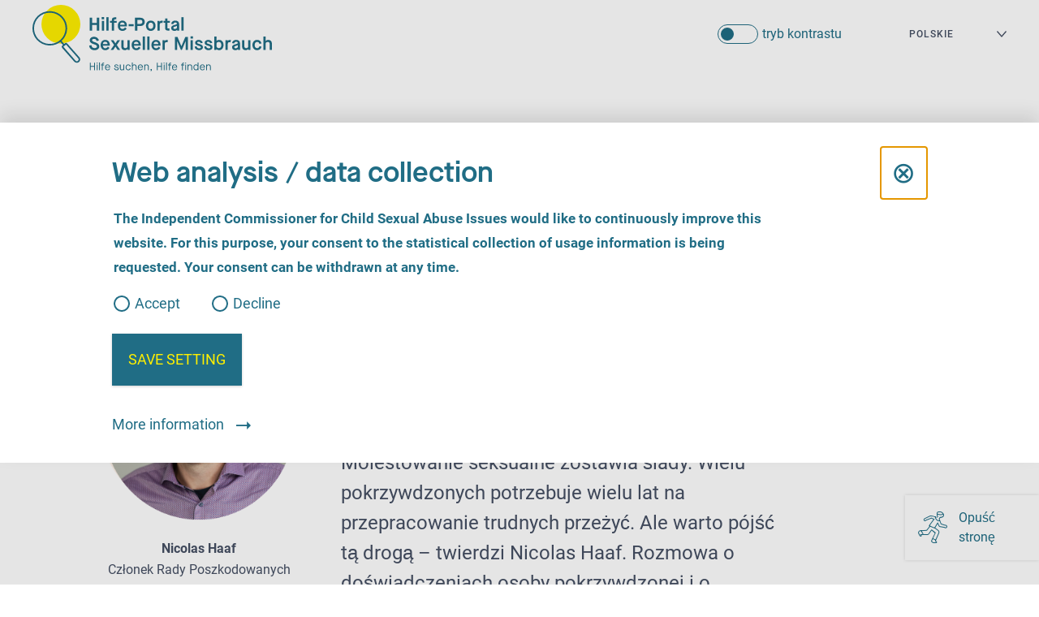

--- FILE ---
content_type: text/html; charset=utf-8
request_url: https://www.hilfe-portal-missbrauch.de/pl/historie/nicolas-haaf
body_size: 11650
content:
<!DOCTYPE html>
<html lang="pl" prefix="og: http://ogp.me/ns#">
<head>
    <meta charset="utf-8">

<!-- 
	built by plusb.de

	This website is powered by TYPO3 - inspiring people to share!
	TYPO3 is a free open source Content Management Framework initially created by Kasper Skaarhoj and licensed under GNU/GPL.
	TYPO3 is copyright 1998-2026 of Kasper Skaarhoj. Extensions are copyright of their respective owners.
	Information and contribution at https://typo3.org/
-->

<link rel="icon" href="//assets/pb_ubskm/Resources/Public/Frontend/Images/favicon/favicon.ico" type="image/vnd.microsoft.icon">

<meta name="generator" content="TYPO3 CMS">
<meta name="viewport" content="width=device-width, initial-scale=1, user-scalable=0, minimum-scale=1.0, maximum-scale=1.0">
<meta name="robots" content="index,follow">
<meta property="og:type" content="website">
<meta property="og:url" content="https://www.hilfe-portal-missbrauch.de/pl/historie/nicolas-haaf">
<meta name="twitter:card" content="summary">
<meta name="title" content="Nicolas Haaf Hilfe-Portal Sexueller Missbrauch">


<link rel="stylesheet" href="/assets/pb_ubskm/Resources/Public/Frontend/Styles/main.min.css?1769092421" media="all">
<link rel="stylesheet" href="https://api.mapbox.com/mapbox-gl-js/v1.12.0/mapbox-gl.css" media="all">
<link rel="stylesheet" href="https://api.mapbox.com/mapbox-gl-js/plugins/mapbox-gl-geocoder/v4.7.0/mapbox-gl-geocoder.css" media="all">



<script src="/assets/pb_ubskm/Resources/Public/Frontend/Scripts/main.js?1769092421"></script>
<script src="/assets/pb_ubskm/Resources/Public/Frontend/Scripts/Search.js?1769092421"></script>


<title>Nicolas Haaf - Hilfe-Portal Sexueller Missbrauch</title><!-- Matomo -->
<script type="text/javascript" async="" data-src="https://analytics.init.de/matomo.js" data-controlled-by="matomo-consent" data-external></script>
<script type="application/json" data-controlled-by="matomo-consent" data-internal>
    /* Add blocked scripts that require consent */
    var _paq = window._paq = window._paq || [];
    /* tracker methods like "setCustomDimension" should be called before "trackPageView" */
    _paq.push(['disableCookies']);
    _paq.push(['trackPageView']);
    _paq.push(['enableLinkTracking']);
    (function() {
    var u="https://analytics.init.de/";
    _paq.push(['setTrackerUrl', u+'matomo.php']);
    _paq.push(['setSiteId', '65']);
    var d=document, g=d.createElement('script'), s=d.getElementsByTagName('script')[0];
    g.type='text/javascript'; g.async=true; g.src=u+'matomo.js'; s.parentNode.insertBefore(g,s);
    })();
</script>
<!-- End Matomo Code -->
<link rel="apple-touch-icon" sizes="180x180" href="/assets/pb_ubskm/Resources/Public/Frontend/Images/favicon/apple-touch-icon.png">
<link rel="icon" type="image/png" sizes="32x32" href="/assets/pb_ubskm/Resources/Public/Frontend/Images/favicon/favicon-32x32.png">
<link rel="icon" type="image/png" sizes="16x16" href="/assets/pb_ubskm/Resources/Public/Frontend/Images/favicon/favicon-16x16.png">
<link rel="manifest" href="/assets/pb_ubskm/Resources/Public/Frontend/Images/favicon/site.webmanifest">
<link rel="mask-icon" href="/assets/pb_ubskm/Resources/Public/Frontend/Images/favicon/safari-pinned-tab.svg" color="#c7348b">
<link rel="shortcut icon" href="/assets/pb_ubskm/Resources/Public/Frontend/Images/favicon/favicon.ico">
<meta name="msapplication-TileColor" content="#c7348b">
<meta name="msapplication-config" content="/assets/pb_ubskm/Resources/Public/Frontend/Images/favicon/browserconfig.xml">
<meta name="theme-color" content="#243d51">


<link rel="canonical" href="https://www.hilfe-portal-missbrauch.de/pl/historie/nicolas-haaf">

<link rel="alternate" hreflang="de-DE" href="https://www.hilfe-portal-missbrauch.de/geschichten/nicolas-haaf">
<link rel="alternate" hreflang="en-US" href="https://www.hilfe-portal-missbrauch.de/en/stories/nicolas-haaf">
<link rel="alternate" hreflang="fr-FR" href="https://www.hilfe-portal-missbrauch.de/fr/histoires/nicolas-haaf">
<link rel="alternate" hreflang="pl-PL" href="https://www.hilfe-portal-missbrauch.de/pl/historie/nicolas-haaf">
<link rel="alternate" hreflang="tr-TR" href="https://www.hilfe-portal-missbrauch.de/tr/hikayeler/nicolas-haaf">
<link rel="alternate" hreflang="uk-UA" href="https://www.hilfe-portal-missbrauch.de/ua/istoriji/nikolas-gaaf">
<link rel="alternate" hreflang="x-default" href="https://www.hilfe-portal-missbrauch.de/geschichten/nicolas-haaf">
</head>
<body data-t3pid="393">

    <div class="g-header"><div class="g-skiplinks"><ul class="g-skiplinks__wrap"><li><a class="g-skiplinks__link" href="#content">zum Inhalt</a></li><li><a class="g-skiplinks__link u-hidden--tablet" href="#menu-main">zur Navigation</a></li><li><a class="g-skiplinks__link u-hidden--desktop" href="#nav">zur Navigation</a></li><li><a class="g-skiplinks__link" href="#footer">zum Footer</a></li></ul></div><div class="g-header__lyt"><div class="g-header__logo"><a href="/pl/strona-startowa" class="g-header__logo"><img class="g-header__logoimg--d" alt="Logo Hilfe-Portal Sexueller Missbrauch - zur Startseite" src="/assets/pb_ubskm/Resources/Public/Frontend/Images/branding/logo.svg" width="1007" height="280" /><img class="g-header__logoimg--m" alt="Logo Hilfe-Portal Sexueller Missbrauch - zur Startseite" src="/assets/pb_ubskm/Resources/Public/Frontend/Images/branding/logo-m.svg" width="1007" height="203" /></a></div><div class="g-header__leave" id="leave-page"><a class="g-leave" href="/seite-verlassen"><span class="g-leave__icon" aria-hidden=true></span><span>
                        Opuść stronę
                    </span><span class="sr-only">
                        , zu Google wechseln
                    </span></a></div><div class="g-header__navbar"><button id="nav" class="g-navbar__burger js-burger js-burger--criss-cross" aria-label="Menü öffnen" aria-expanded="false"><span class="inner" aria-hidden="true"><span class="bar"></span><span class="bar"></span><span class="bar"></span></span></button><div class="g-navbar"><nav class="g-menu-meta" id="menu-settings" aria-label="Werkzeugnavigation"><ul class="g-menu-meta__wrap"><li class="g-menu-meta__item"><input class="g-menu-meta__checkbox js-contrast-switch" type="checkbox" id="contrastmode"/><label class="g-menu-meta__checklabel" for="contrastmode">tryb kontrastu </label></li></ul></nav><nav class="g-menu-lang" id="menu-lang" aria-label="Sprachnavigation"><label for="language" style="visibility:hidden; overflow: hidden; height: 0">akuelle Sprache</label><select id="language" class="g-menu-lang__select"><option value="/geschichten/nicolas-haaf" class=" " ><a href="/geschichten/nicolas-haaf" hreflang="de-DE" title="Deutsch"><span>Deutsch</span></a></option><option value="/en/stories/nicolas-haaf" class=" " ><a href="/en/stories/nicolas-haaf" hreflang="en-US" title="Englisch"><span>English</span></a></option><option value="/fr/histoires/nicolas-haaf" class=" " ><a href="/fr/histoires/nicolas-haaf" hreflang="fr-FR" title="Französisch"><span>Français</span></a></option><option value="/pl/historie/nicolas-haaf" class="active " selected><a href="/pl/historie/nicolas-haaf" hreflang="pl-PL" title="Polnisch"><span>Polskie</span></a></option><option value="/tr/hikayeler/nicolas-haaf" class=" " ><a href="/tr/hikayeler/nicolas-haaf" hreflang="tr-TR" title="Türkisch"><span>Türkçe</span></a></option><option value="/ua/istoriji/nikolas-gaaf" class=" " ><a href="/ua/istoriji/nikolas-gaaf" hreflang="uk-UA" title="Ukrainisch"><span>Український</span></a></option></select></nav><nav class="g-menu-main" id="menu-main" aria-label="Hauptnavigation"><ul class="g-menu-main__wrap"><li class="g-menu-main__item"><a class="g-menu-main__link "  href="/pl/strona-startowa">Strona startowa</a></li><li class="g-menu-main__item"><a class="g-menu-main__link "  href="/pl/znajdz-pomoc">Znajdź pomoc</a></li><li class="g-menu-main__item"><a class="g-menu-main__link "  href="/pl/pytania-i-odpowiedzi">Pytania i odpowiedzi</a></li><li class="g-menu-main__item"><a class="g-menu-main__link "  href="/pl/warto-wiedziec">Warto wiedzieć</a></li><li class="g-menu-main__item"><a class="g-menu-main__link g-menu-main__link--active" aria-current="true" href="/pl/historie">Historie</a></li><li class="g-menu-main__item"><a class="g-menu-main__link "  href="/pl/o-nas">O nas</a></li></ul></nav></div></div></div></div><main class="g-page" id="content"><div class="g-page__lyt"><nav class="c-breadcrumb " aria-label="Breadcrumb Navigation"><ol class="c-breadcrumb__wrap"><li class="c-breadcrumb__item"><a class="c-breadcrumb__link" href="/pl/strona-startowa" aria-label=" Home"><span>Home</span><span class="c-breadcrumb__icon" aria-hidden="true">/</span></a></li><li class="c-breadcrumb__item"><a class="c-breadcrumb__link" href="/pl/historie" aria-label=" Historie"><span>Historie</span><span class="c-breadcrumb__icon" aria-hidden="true">/</span></a></li><li class="c-breadcrumb__item"><a class="c-breadcrumb__link sr-only" href="/pl/historie/nicolas-haaf" aria-label=" Nicolas Haaf" aria-current="page"><span>Nicolas Haaf</span></a><span class="c-breadcrumb__link c-breadcrumb__link--pseudo" aria-hidden="true"><span>Nicolas Haaf</span><span class="c-breadcrumb__icon icon-chevron-s-down" aria-hidden="true"></span><span class="c-breadcrumb__icon icon-chevron-s-up" aria-hidden="true"></span></span><nav class="c-breadcrumb__nav"><ul class="c-breadcrumb__navlist"><li class="c-breadcrumb__navitem"><a class="c-breadcrumb__navlink" href="/pl/historie/lisa-marie-kreutz">
                                                                            Lisa-Marie Kreutz
                                                                        </a></li><li class="c-breadcrumb__navitem"><a class="c-breadcrumb__navlink" href="/pl/historie/nicolas-haaf">
                                                                            Nicolas Haaf
                                                                        </a></li><li class="c-breadcrumb__navitem"><a class="c-breadcrumb__navlink" href="/pl/historie/lisa-fahrig">
                                                                            Lisa Fahrig
                                                                        </a></li><li class="c-breadcrumb__navitem"><a class="c-breadcrumb__navlink" href="/pl/historie/tanja-von-bodelschwingh">
                                                                            Tanja von Bodelschwingh
                                                                        </a></li><li class="c-breadcrumb__navitem"><a class="c-breadcrumb__navlink" href="/pl/historie/barbara-kavemann">
                                                                            Barbara Kavemann
                                                                        </a></li><li class="c-breadcrumb__navitem"><a class="c-breadcrumb__navlink" href="/pl/historie/max-ciolek">
                                                                            Max Ciolek
                                                                        </a></li><li class="c-breadcrumb__navitem"><a class="c-breadcrumb__navlink" href="/pl/historie/petra-ladenburger">
                                                                            Petra Ladenburger
                                                                        </a></li><li class="c-breadcrumb__navitem"><a class="c-breadcrumb__navlink" href="/pl/historie/pia-witthoeft">
                                                                            Pia Witthöft
                                                                        </a></li></ul></nav></li></div></nav><!--TYPO3SEARCH_begin--><div id="c8081" class="
          c-story-img-text c-story-img-text--img-left
          
          
        "><div class="c-story-img-text__wrap"><div class="c-story-img-text__image "><picture><source srcset="/fileadmin/user_upload/Geschichten/Geschichten-internal_Nicolas_Haaf.png" type="image/webp"><img alt="[Translate to Polnisch:] Porträtfoto Nicolas Haaf" src="/fileadmin/user_upload/Geschichten/Geschichten-internal_Nicolas_Haaf.png" width="320" height="320" /></picture><p class="u-t--fs-small u-t--center"><b>Nicolas Haaf</b><br>
                    
                    Członek Rady Poszkodowanych
                  </p></div><div class="c-story-img-text__body"><blockquote class="e-bq--hx"><h1 class=" h-h1">Ważne, aby pozbyć się tej trucizny</h1></blockquote><p class="lede">Molestowanie seksualne zostawia ślady. Wielu pokrzywdzonych potrzebuje wielu lat na przepracowanie trudnych przeżyć. Ale warto pójść tą drogą – twierdzi Nicolas Haaf. Rozmowa o doświadczeniach osoby pokrzywdzonej i o stosunku do własnej męskości.</p></div><div class="c-story-img-text__text"><div class="c-floater u-bg--yellow"><p><strong>Nicolas Haaf – informacje</strong><br> Nicolas Haaf mieszka i pracuje w wolnym zawodzie w Hamburgu. Od 2020 roku jest członkiem Rady Poszkodowanych. W instytucji tej działają osoby, które w dzieciństwie i młodości doświadczyły przemocy na tle seksualnym. Angażują się w sprawy osób pokrzywdzonych, nadając temu tematowi twarz i głos.</p></div><h3 class="h-h4">W kontekście nadużyć seksualnych mówimy o osobach pokrzywdzonych, ofiarach lub ocalałych. Jakie określenie wybrałby pan dla siebie?</h3><p>W języku angielskim funkcjonują takie wyrażenia, jak <em>Victim, Survivor, Thriver</em>. To znaczy: ofiara, ocalały, rozwijający się. Byłem ofiarą, byłem ocalałym. Ale określenie „rozwijający się” uważam za najbardziej trafne. Widać tu, że są jakieś perspektywy, droga wyjścia.</p><h3 class="h-h4">Kiedy zdecydował się pan na podjęcie pierwszego kroku i zwierzenie się komuś ze swojej historii?</h3><p>W wieku około 20 lat miałem poważne problemy psychiczne. Już na trzeciej lub czwartej sesji opowiedziałem swojemu terapeucie, co wydarzyło się w moim życiu. Słowa „molestowanie” w ogóle wtedy nie używałem. Brakowało mi słów na określenie tego, co przeżyłem. Ale właściwie mój proces przepracowania zaczął się dość wcześnie. Konkretnie zaczął się od artykułu o kazirodztwie, który przeczytałem w wieku nastoletnim. Ten artykuł uruchomił wszystko. W połączeniu z terapią uświadomiłem sobie wtedy: byłem molestowany przez kobietę.</p><h3 class="h-h4">Jak dotarł pan stamtąd do miejsca, w którym znajduje się pan dzisiaj?</h3><p>W swoim życiu odbyłem łącznie cztery terapie – tradycyjne terapie poprzez rozmowę i dwie terapie traumy. Miałem niesamowite szczęście trafić w 2008 roku do <a href="https://www.hilfe-portal-missbrauch.de/pl/znajdz-pomoc" target="_blank" title="Öffnet &quot;Hilfe finden&quot; im neuen Tab">grupy wsparcia</a> dla pokrzywdzonych mężczyzn. Poznałem tam mężczyzn, którzy również byli molestowani przez kobiety. Ta grupa była dla mnie punktem zwrotnym w moim życiu.</p><h3 class="h-h4">Co dzisiaj dodaje panu siły?</h3><p>Jestem z wykształcenia muzykiem, ukończyłem kurs medytacji i uprawiam dużo sportu. Muzyka pomogła mi i nadal mi pomaga docierać do własnych uczuć. Sport dobrze mi robi na pozbycie się napięcia z ciała. I – chociaż brzmi to teraz może trochę dziwnie: mam po prostu przedsiębiorcze usposobienie. To mnie ratowało już w młodym wieku – że zawsze coś organizowałem. Że wychodziłem do ludzi, że podejmowałem ryzyko. Ta cecha była dla mnie niezmiernie ważna w wychodzeniu z mojej niemocy. Przedsiębiorczość była i jest dla mnie polem gry, na którym mogę mieć na coś wpływ. Mogę wyznaczać ludziom granice. Nie daję sobie niczego narzucać. Potrafię rozwiązywać konflikty.</p><h3 class="h-h4">Zwykle sprawcami nadużyć seksualnych są mężczyźni. Czy z tego powodu napotykał pan na szczególny opór podczas przepracowywania swojej historii?</h3><p>Molestowanie seksualne przez kobietę ogromnie zaszkodziło mojej męskości. Przez wiele lat trwałem w wewnętrznym rozdarciu. To było dla mnie naprawdę brutalne. Mój ideał męskości wyglądał tak: „Jestem mężczyzną. Nie daję sobie niczego narzucać. Nie chcę być ofiarą”. To była jedna strona. Druga panicznie bała się kobiet. Przez to czułem się rozdarty, żyłem w dość wysokim napięciu. Potrzebowałem dużo czasu na pogodzenie obu stron.</p><blockquote><p>Molestowanie seksualne przez kobietę ogromnie zaszkodziło mojej męskości. Przez wiele lat trwałem w wewnętrznym rozdarciu. To było dla mnie naprawdę brutalne. Potrzebowałem dużo czasu na pogodzenie obu stron</p></blockquote><h3 class="h-h4">Co pomogło panu w ich pogodzeniu?</h3><p>Zrozumienie, że moja wrażliwość jest w porządku. Że w porządku jest to, że czasem się boję. I że uległość też jest w porządku. Że jako dziecko nie miałem szans. Przeczytałem wtedy książkę „Victims No Longer” autorstwa Mike’a Lewa, amerykańskiego psychoterapeuty. Dokładnie opisuje to zjawisko. Ta książka otworzyła mi oczy na konflikt męskości, z którym musiałem walczyć. Dla mnie ważne było zrozumienie, że to nie powoduje uszkodzenia męskości. Trzeba znaleźć do niej swoją własną drogę.</p><h3 class="h-h4">Na czym polega sedno tego konfliktu?</h3><p>Chodzi o konflikt ról – potrzebę suwerenności i pełnej kontroli. Całkowitej pewności siebie. Przez wiele lat dążyłem tego w stu procentach. W pewnym momencie dotarłem do punktu, w którym się załamałem. W którym zauważyłem, że nie jestem w stanie tego utrzymać. To był proces: zrozumienie, że mogę pokazywać także swoje inne, wrażliwe strony. Mimo tego ludzie nie uważali mnie za idiotę albo mięczaka. Przeciwnie: było raczej tak, jak gdybym dzięki tej wrażliwości stał się bardziej kompletny jako mężczyzna.</p><h3 class="h-h4">Co może szczególnie pomóc chłopcom lub młodym mężczyznom wykonać ten pierwszy krok i zwierzyć się komuś ze swojej historii?</h3><p>Powinniśmy uszanować to, że mężczyźni mogą odczuwać strach dokładnie przed tym krokiem. Mężczyznom i chłopcom, którzy się otworzą, powinniśmy wyjaśnić: „Nieważne, co mi opowiesz – szanuję to”. Ja na przykład zawsze umniejszałem swoje przeżycia, zgodnie z mottem: „Nie było tak źle. Przetrwałem to”. Na to, aby przyznać: „to wcale nie był drobiazg, to było przytłaczające”, potrzebowałem dużo czasu.</p><h3 class="h-h4">Po czym poznał pan, że już czas zacząć mówić o molestowaniu?</h3><p>Czasami pewne rzeczy wychodzą na jaw dopiero wskutek depresji. Kiedy się zauważy, że tak dłużej się nie da, trzeba poszukać pomocy. To bardzo ważne, aby pozbyć się tej trucizny. W przeciwnym razie to doświadczenie może sprawić, że osoba pokrzywdzona stanie się po prostu samotna. Trzeba przerwać tę samotność, tę izolację. Jakkolwiek – na terapii, w grupie wsparcia, z ludźmi, do których ma się zaufanie.</p><h3 class="h-h4">Gdzie mężczyźni mogą znaleźć pomoc, aby rozpocząć tę drogę?</h3><p>Warto poszukać drogi w formie terapii traumy i nawiązać kontakt ze specjalistyczną poradnią. Niektóre oferty nie są dostępne w pobliżu, ale można skorzystać z konsultacji telefonicznej. Kiedy 13 lat temu nie było dostępu do poradni dla mężczyzn, zwróciłem się do poradni dla kobiet. Czasem trzeba zadziałać niestandardowo. Osoby pokrzywdzone powinny być przygotowane na długą drogę w razie wątpliwości. I nie wolno się poddawać, jeśli niektórzy to bagatelizują.</p><h3 class="h-h4">Czy kiedykolwiek żałował pan, że opowiedział pan o własnym doświadczeniu molestowania?</h3><p>Nie, tego nigdy nie żałowałem. Podchodziłem do tego zawsze niezwykle ofensywnie. Dlatego spotykałem się także z najróżniejszymi reakcjami. To jest już trudniejsze dla mężczyzny. Ponieważ może się zdarzyć, że nie potraktują nas poważnie. Skonfrontowałem się także z kobietą, która mi to zrobiła. Przeszedłem całą tę drogę.</p><h3 class="h-h4">Co dodaje ci odwagi?</h3><p>Żyjemy w społeczeństwie, w którym pomału zaczyna znajdować się przestrzeń na ten temat, a tabu znika. To ogromny dar. W innych krajach nikt o tym nie mówi. To, że żyjemy w społeczeństwie, w którym jest to możliwe, dodaje mi odwagi.</p></div></div></div><div id="c9406" class="frame frame-default frame-type-shortcut frame-layout-0"><a id="c9409"></a><div id="c752" class="c-slider-story u-bg--c-blue"><div class="c-slider-story__lyt"><h2 class="u-t--center h-h1">
                
                        Historie, które dodają odwagi
                    
            </h2><div class="c-slider-story__content"><div class="c-slider"><div class="c-slider__lyt swiper"><section class="swiper-wrapper"><div class="swiper-slide"><div class="c-teaser-story c-teaser-story--center"><div class="c-teaser-story__wrap"><div class="c-teaser-story__body"><h3 class="h-h6">
                        
                                Rozmowa | Sporty
                            
                    </h3><blockquote class="e-bq--large"><p>Publiczne reakcje pokazały mi: nie jestem sama. Jest wielu ludzi w takiej samej sytuacji. Dzisiaj jestem szczęśliwa. Moje życie toczy się dalej. Mam dobre podejście do mojego ciała i mojej seksualności.</p></blockquote><p><strong>Lisa-Marie Kreutz</strong></p><p class="u-t--fs-small">Skrzywdzona</p><a href="/pl/historie/lisa-marie-kreutz" title="z Lisa-Marie Kreutz" class="c-btn">
                                DO ROZMOWY
                            </a></div><div class="c-teaser-story__image"><picture><source srcset="/fileadmin/user_upload/Geschichten/Geschichten-teasr_home_450x450_Lisa-Marie_Kreutz.png" type="image/webp"><img alt="Frau mit langen blonden Haaren und weißem Oberteil steht vor Bäumen. Sie lächelt mit breitem Grinsen seitwärts in die Kamera." src="/fileadmin/user_upload/Geschichten/Geschichten-teasr_home_450x450_Lisa-Marie_Kreutz.png" width="900" height="900" /></picture></div></div></div></div><div class="swiper-slide"><div class="c-teaser-story c-teaser-story--center"><div class="c-teaser-story__wrap"><div class="c-teaser-story__body"><h3 class="h-h6">
                        
                                Rozmowa | Społeczeństwo
                            
                    </h3><blockquote class="e-bq--large"><p>Chciałabym, aby osoby z mojego otoczenia po prostu zapytały mnie, jak się czuję i czy w domu wszystko w porządku. Było wiele takich chwil w moim życiu, z których jasno wynikało, że coś jest ze mną nie tak.</p></blockquote><p><strong>Lisa Fahrig</strong></p><p class="u-t--fs-small">Była członkini Rady Poszkodowanych</p><a href="/pl/historie/lisa-fahrig" title="z Lisa Fahrig" class="c-btn">
                                DO ROZMOWY
                            </a></div><div class="c-teaser-story__image"><picture><source srcset="/fileadmin/user_upload/Geschichten/Slider/Geschichten-slider__Lisa_Fahrig-1.png" type="image/webp"><img src="/fileadmin/user_upload/Geschichten/Slider/Geschichten-slider__Lisa_Fahrig-1.png" width="470" height="470" alt="" /></picture></div></div></div></div><div class="swiper-slide"><div class="c-teaser-story c-teaser-story--center"><div class="c-teaser-story__wrap"><div class="c-teaser-story__body"><h3 class="h-h6">
                        
                                Rozmowa | Terapia
                            
                    </h3><blockquote class="e-bq--large"><p>Molestowanie seksualne przez kobietę ogromnie zaszkodziło mojej męskości. Przez wiele lat trwałem w wewnętrznym rozdarciu. To było dla mnie naprawdę brutalne. Potrzebowałem dużo czasu na pogodzenie obu stron.</p></blockquote><p><strong>Nicolas Haaf</strong></p><p class="u-t--fs-small">Członek Rady Poszkodowanych</p><a href="/pl/historie/nicolas-haaf" title="z Nicolas Haaf" class="c-btn">
                                DO ROZMOWY
                            </a></div><div class="c-teaser-story__image"><picture><source srcset="/fileadmin/user_upload/Geschichten/Slider/Geschichten-slider_Nicolas_Haaf.png" type="image/webp"><img alt="[Translate to Polnisch:] Porträtfoto Nicolas Haaf" src="/fileadmin/user_upload/Geschichten/Slider/Geschichten-slider_Nicolas_Haaf.png" width="235" height="235" /></picture></div></div></div></div><div class="swiper-slide"><div class="c-teaser-story c-teaser-story--center"><div class="c-teaser-story__wrap"><div class="c-teaser-story__body"><h3 class="h-h6">
                        
                                Rozmowa | Doradztwo
                            
                    </h3><blockquote class="e-bq--large"><p>Zawsze potrzeba odwagi w tej delikatnej i osobistej kwestii. Mimo tego jestem przekonana, że telefon pomaga. To pierwszy krok, pierwsze „odważenie się”. I już samo to często znacznie ułatwia wszystkie kolejne kroki.</p></blockquote><p><strong>Tanja von Bodelschwingh</strong></p><p class="u-t--fs-small">Konsultantka telefonu zaufania ds. nadużyć seksualnych</p><a href="/pl/historie/tanja-von-bodelschwingh" title="z Tanja von Bodelschwingh" class="c-btn">
                                DO ROZMOWY
                            </a></div><div class="c-teaser-story__image"><picture><source srcset="/fileadmin/user_upload/Geschichten/Slider/Geschichten-slider_Tanja_v_Bodelschwingh.png" type="image/webp"><img alt="[Translate to Polnisch:] Porträtfoto Tanja von Bodelschwingh" src="/fileadmin/user_upload/Geschichten/Slider/Geschichten-slider_Tanja_v_Bodelschwingh.png" width="235" height="235" /></picture></div></div></div></div><div class="swiper-slide"><div class="c-teaser-story c-teaser-story--center"><div class="c-teaser-story__wrap"><div class="c-teaser-story__body"><h3 class="h-h6">
                        
                                Rozmowa | Przepracowanie
                            
                    </h3><blockquote class="e-bq--large"><p>Chcemy uczyć się na podstawie historii. To jest centralny moment przepracowania: spojrzenie wstecz ma dać nam podstawy do nauki na dziś i na przyszłość.</p></blockquote><p><strong>Barbara Kavemann</strong></p><p class="u-t--fs-small">Członkini Niezależnej Komisji ds. analizy nadużyć seksualnych wobec dzieci</p><a href="/pl/historie/barbara-kavemann" title="z Barbara Kavemann" class="c-btn">
                                DO ROZMOWY
                            </a></div><div class="c-teaser-story__image"><picture><source srcset="/fileadmin/user_upload/Geschichten/Slider/Geschichten-slider_Barbara-Kavemann.png" type="image/webp"><img alt="[Translate to Polnisch:] Porträtfoto Barbara Kavemann" src="/fileadmin/user_upload/Geschichten/Slider/Geschichten-slider_Barbara-Kavemann.png" width="235" height="235" /></picture></div></div></div></div><div class="swiper-slide"><div class="c-teaser-story c-teaser-story--center"><div class="c-teaser-story__wrap"><div class="c-teaser-story__body"><h3 class="h-h6">
                        
                                Rozmowa | Samopomoc
                            
                    </h3><blockquote class="e-bq--large"><p>W naszej grupie wsparcia mężczyźni mogą okazywać słabości i nie są z tego powodu wyśmiewani, lecz szanowani. Samo to jest już ważnym doświadczeniem: nie muszę tu zgrywać twardego faceta, mogę pokazać swoją wrażliwą stronę.</p></blockquote><p><strong>Max Ciolek</strong></p><p class="u-t--fs-small">Były członek Rady Poszkodowanych</p><a href="/pl/historie/max-ciolek" title="z Max Ciolek" class="c-btn">
                                DO ROZMOWY
                            </a></div><div class="c-teaser-story__image"><picture><source srcset="/fileadmin/user_upload/Geschichten/Slider/Geschichten-slider_Max_Ciolek.png" type="image/webp"><img alt="[Translate to Polnisch:] Porträtfoto Max Ciolek" src="/fileadmin/user_upload/Geschichten/Slider/Geschichten-slider_Max_Ciolek.png" width="235" height="235" /></picture></div></div></div></div><div class="swiper-slide"><div class="c-teaser-story c-teaser-story--center"><div class="c-teaser-story__wrap"><div class="c-teaser-story__body"><h3 class="h-h6">
                        
                                Rozmowa | Prawo
                            
                    </h3><blockquote class="e-bq--large"><p>Zmiany, które obserwuję u wielu osób pokrzywdzonych, są bardzo zachęcające i motywujące. Częściowo w trakcie długiego procesu są w stanie powrócić do swojego dawnego Ja.</p></blockquote><p><strong>Petra Ladenburger</strong><br> Prawniczka</p><a href="/pl/historie/petra-ladenburger" title="z Petra Ladenburger" class="c-btn">
                                DO ROZMOWY
                            </a></div><div class="c-teaser-story__image"><picture><source srcset="/fileadmin/user_upload/Geschichten/Slider/Geschichten-slider_Ladenburger.png" type="image/webp"><img alt="[Translate to Polnisch:] Porträtfoto Petra Ladenburger" src="/fileadmin/user_upload/Geschichten/Slider/Geschichten-slider_Ladenburger.png" width="235" height="235" /></picture></div></div></div></div><div class="swiper-slide"><div class="c-teaser-story c-teaser-story--center"><div class="c-teaser-story__wrap"><div class="c-teaser-story__body"><h3 class="h-h6">
                        
                                Rozmowa | Osoby z Niepełnosprawnościami
                            
                    </h3><blockquote class="e-bq--large"><p>Szczególnie w poważnych sytuacjach kryzysowych ogromnie pomocne jest zasięgnięcie porady z zewnątrz, bez zamykania się we własnym kręgu. Przyglądamy się wszystkiemu z niezależnego punktu widzenia i możemy pomóc w neutralnym uporządkowaniu sytuacji.</p></blockquote><p><strong>Pia Witthöft</strong></p><p class="u-t--fs-small">Kierowniczka Mutstelle</p><a href="/pl/historie/pia-witthoeft" title="z Pia Witthöft" class="c-btn">
                                DO ROZMOWY
                            </a></div><div class="c-teaser-story__image"><picture><source srcset="/fileadmin/user_upload/Geschichten/Slider/Geschichten-slider_Pia-Witthoeft2.png" type="image/webp"><img alt="[Translate to Polnisch:] Porträtfoto Pia Witthöft" src="/fileadmin/user_upload/Geschichten/Slider/Geschichten-slider_Pia-Witthoeft2.png" width="235" height="235" /></picture></div></div></div></div></section></div><ul class="swiper-pagination"></ul><div class="swiper-button-prev"><span class="swiper-button--icon" aria-hidden="true"></span></div><div class="swiper-button-next"><span class="swiper-button--icon" aria-hidden="true"></span></div></div></div></div></div></div><div id="c8011" class="c-helper-cards "><div class="c-helper-cards__wrap"><div class="c-helper-cards__card"><div class="c-helper-cards__body"><div class="c-helper-cards__image"><img src="/fileadmin/user_upload/icon_kachel_telefon.svg" width="132" height="132" alt="" /></div><div class="c-helper-cards__body-top"><h2 class="u-t--c-blue u-t--fw-700 h-h3">Dzwoń – także w razie wątpliwości</h2><p class="u-mt-0">Porozmawiaj z doradcami telefonu zaufania ds. nadużyć seksualnych. Dzwonisz anonimowo i bezpłatnie.</p><p><a href="tel:08002255530" class="h-h3 u-t--c-brown u-t--d-iblock">0800 22 55 530</a></p><p class="u-mt-0 u-t--c-blue">Godziny telefoniczne:</p><p class="u-mt-0 u-t--fw-700"><strong>Pon, śr, pt: 9.00–14.00<br> Wt, czw: 15.00–20.00</strong></p></div><div class="c-helper-cards__body-bottom"><a href="tel:08002255530" class="c-btn-helpercard">
                            ZADZWOŃ TERAZ
                        </a><a href="/pl/telefon-zaufania" class="c-helper-cards__arrow-link u-t--c-blue u-t--d-iblock"><span>Więcej informacji o ofercie</span><span class="linkicon--arow" aria-hidden="true"></span></a></div></div></div><div class="c-helper-cards__card" data-api-key="pk.eyJ1IjoibWFwYm94LW5ldWVzaGFuZGVsbiIsImEiOiJja3Jvc3I2d3cyNmgzMnZydnVhZW5rYnEwIn0.33Jh77R2urWxyMNeeS9U7A" id="tx-pb-offers-search"><form
    method="get"
    name="search"
    class="c-helper-cards__body e-form"
    action="/pl/znajdz-pomoc?tx_pboffers_search%5Baction%5D=form&amp;tx_pboffers_search%5Bcontroller%5D=OfferOfHelp&amp;cHash=852d048a0dc2590e7184a9f0f1bbdf78"
><div class="c-helper-cards__image"><img src="/fileadmin/user_upload/Illustrationen/Icons/icon_kachel_hilfe_finden.svg" width="134" height="134" alt="" /></div><div class="c-helper-cards__body-top"><h2 class="u-t--c-blue u-t--fw-700 h-h3">Znajdź pomoc i wsparcie – także w Twojej okolicy</h2><p class="u-mt-0">W bazie danych znajdziesz odpowiednie oferty pomocy z poradni, centrów interwencji, oferty terapeutyczne i prawne.</p><input type="hidden" name="search[perimeter]"><div class="e-form__fieldwrap -floatInput" aria-live="assertive"><input
        id="search_location"
        type="text"
        name="search[location]"
        aria-hidden="true"
        placeholder="Kod pocztowy lub miejscowość"
        class="sr-only"
        value=""
    ></div><div class="e-form__fieldwrap -floatInput" aria-live="assertive"><input
                id="name"
                type="text"
                name="search[name]" value=""><label for="name">
                Nazwa organizacji
            </label></div><div class="e-form__fieldwrap -floatSelect"><select id="sex" name="search[targetGender][]"><option value="">Nic nie wybieraj</option><option value="1">weiblich</option><option value="2">männlich</option><option value="3">trans*weiblich</option><option value="4">trans*männlich</option><option value="5">divers / nicht binär</option></select><label for="sex">
                Tożsamość płciowa
            </label></div><div class="e-form__fieldwrap -floatInput"><input
                min="0"
                class="js-ph-age"
                id="age"
                type="number"
                name="search[age]"
            ><label for="age">
                Wiek osoby pokrzywdzonej
            </label></div></div><div class="c-helper-cards__body-bottom"><input
            type="submit"
            class="c-btn-helpercard"
            title=""
            value="ROZPOCZNIJ WYSZUKIWANIE"
        ><a href="/pl/o-nas/rejestracja" class="c-helper-cards__arrow-link u-t--c-blue u-t--d-iblock"><span>Więcej informacji o ofercie</span><span class="linkicon--arow" aria-hidden="true"></span></a></div></form></div><div class="c-helper-cards__card"><div class="c-helper-cards__body"><div class="c-helper-cards__image"><img src="/fileadmin/user_upload/icon_kachel_chat.svg" width="134" height="134" alt="" /></div><div class="c-helper-cards__body-top"><h2 class="u-t--c-blue u-t--fw-700 h-h3">Ta oferta nie jest dostępna w języku polskim</h2><p class="u-mt-0"></p><p>Jeśli potrzebujesz porady, skontaktuj się z infolinią ds. przemocy seksualnej (0800 22 55 530). Konsultacje telefoniczne możliwe są także w języku polskim.</p></div><div class="c-helper-cards__body-bottom"><span></span><span class="linkicon--arow" aria-hidden="true"></span></div></div></div></div></div><!--TYPO3SEARCH_end--></div></main><footer class="g-footer" id="footer"><div class="g-footer__lyt"><div class="g-footer__top"><div class="g-footer__menu"><nav class="g-menu-footer" aria-label="Fußbereichsnavigation"><ul class="g-menu-footer__wrap"><li class="g-menu-footer__item"><a class="g-menu-footer__link" href="/pl/strona-startowa">Strona startowa</a></li><li class="g-menu-footer__item"><a class="g-menu-footer__link" href="/pl/znajdz-pomoc">Znajdź pomoc</a></li><li class="g-menu-footer__item"><a class="g-menu-footer__link" href="/pl/pytania-i-odpowiedzi">Pytania i odpowiedzi</a></li><li class="g-menu-footer__item"><a class="g-menu-footer__link" href="/pl/warto-wiedziec">Warto wiedzieć</a></li><li class="g-menu-footer__item"><a class="g-menu-footer__link" href="/pl/historie">Historie</a></li><li class="g-menu-footer__item"><a class="g-menu-footer__link" href="/pl/o-nas">O nas</a></li><li class="g-menu-footer__item"><a class="g-menu-footer__link" href="/pl/o-nas/rejestracja">Zarejestruj ofertę pomocy</a></li><li class="g-menu-footer__item"><a class="g-menu-footer__link" href="/pl/telefon-zaufania">Telefony zaufania</a></li></ul></nav></div><div class="g-footer__contact"><nav class="g-menu-social" aria-label="Social Media Links"><ul class="g-menu-social__wrap"><li class="g-menu-social__item"><a aria-label="zum Bluesky Profil des UBSKM (öffnet in neuem Tab)" class="g-menu-social__link" target="_blank" href="https://bsky.app/profile/ubskm.de"><i class="icon-bluesky" aria-hidden="true"></i></a></li><li class="g-menu-social__item"><a aria-label="zum Instagram Account des UBSKM (öffnet in neuem Tab)" class="g-menu-social__link" target="_blank" href="https://www.instagram.com/missbrauchsbeauftragte/"><i class="icon-instagram" aria-hidden="true"></i></a></li><li class="g-menu-social__item"><a aria-label="zur Youtube Seite des UBSKM (öffnet in neuem Tab)" class="g-menu-social__link" target="_blank" href="https://www.youtube.com/ubskm"><i class="icon-youtube" aria-hidden="true"></i></a></li></ul></nav><a href="/pl/kontaktformular">Skontaktuj się z nami
    </a></div><div class="g-footer__yard"><h2 class="h-h5 u-t--fw-400">Oferta</h2><a href="https://beauftragte-missbrauch.de/en/" title="Opens beauftragte-missbrauch.de in a new tab" target="_blank"><img class="g-footer__yardimage--normal" alt="Logo Independent Federal Commissioner Against Child Sexual Abuse" src="/assets/pb_ubskm/Resources/Public/Frontend/Images/branding/ubskm-logo-en.svg" width="258" height="81" /></a></div></div><div class="g-footer__bottom"><nav class="g-menu-bottom" aria-label="Metanavigation"><ul class="g-menu-bottom__wrap"><li class="g-menu-bottom__item"><a href="/pl/impressum" class="g-menu-bottom__link">Impressum</a></li><li class="g-menu-bottom__item"><a href="/pl/translate-to-polnisch-datenschutz" class="g-menu-bottom__link">Ochrona danych</a></li><li class="g-menu-bottom__item"><button class="g-menu-bottom__link c-btn-reset" data-open-custom-dialog="wc-consent-banner" type="button"><span class="a-link__text">
                        Cookie settings
                    </span></button></li></ul></nav><p class="g-footer__copy">&copy; 2026
        Niezależna Pełnomocniczka ds. nadużyć seksualnych wobec dzieci (UBSKM)

    </p></div></div></footer>

    <custom-dialog class="c-custom-dialog__wrap" id="wc-consent-banner" data-dialog-style="consent-banner-from-bottom">
    <dialog class="c-custom-dialog" id="consent-banner">
        <header class="c-custom-dialog__header">
            <h2 class="u-t--c-blue u-t--fw-700 h-h3">
                Web analysis / data collection
            </h2>
            <button class="c-link" data-close>
                <span class="a-headline a-headline--h1" aria-hidden="true">&#8855;</span>
                <span class="h-accessibility">
                    Close dialog
                </span>
            </button>
        </header>

        <div class="c-custom-dialog__content">
            <form class="consent-form" data-consent-form>
                <div class="consent-form__layout">
                    <div class="consent-form__layout-main">
                        <fieldset class="consent-form__fieldset" aria-describedby="consent-desc">
                            <legend class="h-accessibility">
                                Consent to web analysis
                            </legend>
                            <p id="consent-desc">
                                The Independent Commissioner for Child Sexual Abuse Issues would like to continuously improve this website. For this purpose, your consent to the statistical collection of usage information is being requested. Your consent can be withdrawn at any time.
                            </p>
                            <div class="consent-form__radio-wrapper">
                                <input name="matomo-consent" type="radio" id="matomo-consent-1" value="1">
                                <label for="matomo-consent-1">
                                    Accept
                                </label>
                                <input name="matomo-consent" type="radio" id="matomo-consent-0" value="0">
                                <label for="matomo-consent-0">
                                    Decline
                                </label>
                            </div>
                        </fieldset>
                    </div>

                    <div class="consent-form__layout-actions">
                        <button class="a-button c-btn-helpercard" type="button" data-consent-form-save>
                            Save setting
                        </button>
                    </div>
                </div>
            </form>
        </div>

        <footer class="c-custom-dialog__footer">
            <show-hide class="wc-show-hide consent-form__more">
                <button class="wc-show-hide__button a-link c-helper-cards__arrow-link u-t--c-blue u-t--d-iblock" data-trigger type="button" aria-expanded="false">
                    <span class="u-show-on-aria-expanded-false">
                        More information
                    </span>
                    <span class="u-show-on-aria-expanded-true">
                        Less information
                    </span>
                    <span class="linkicon--arow" aria-hidden="true"></span>
                </button>
                <div class="wc-show-hide__content" data-content hidden>
                    <h3 class="a-headline a-headline--h4">
                        Which service is used?
                    </h3>
                    <p>
                        Matomo
                    </p>
                    <h3 class="a-headline a-headline--h4">
                        What is the purpose of the service?
                    </h3>
                    <p>
                        Recording of key figures for web analysis in order to improve the UBSKM website.
                    </p>
                    <h3 class="a-headline a-headline--h4">
                        What data is recorded?
                    </h3>
                    <ul>
                        <li>IP address (will be anonymized immediately),</li>
                        <li>Device type, device brand, device model,</li>
                        <li>Operating system version,</li>
                        <li>Browser/browser engines and browser plug-ins,</li>
                        <li>URLs called up,</li>
                        <li>the website from which the accessed page was accessed (referrer site),</li>
                        <li>Dwell time</li>
                        <li>downloaded PDFs,</li>
                        <li>search terms entered.</li>
                    </ul>
                    <p>
                        The IP address is not stored in full, the last two octets are omitted/alienated at the earliest possible time (example: 183.172.xxx.xxx).
                    </p>
                    <p>
                        No cookies are stored on the end device. If consent for data collection is not given, an opt-out cookie is placed on the end device, which ensures that no data is collected.
                    </p>
                    <h3 class="a-headline a-headline--h4">
                        How long will the data be stored?
                    </h3>
                    <p>
                        The anonymized IP address is stored for 90 days and then deleted.
                    </p>
                    <h3 class="a-headline a-headline--h4">
                        On what legal basis is the data collected?
                    </h3>
                    <p>
                        The legal basis for the collection of data is the consent of the user in accordance with Art. 6 para. 1 lit. a of the General Data Protection Regulation (GDPR). Consent can be withdrawn at any time on the data protection page. This does not affect the lawfulness of the data processing carried out up to the point of withdrawal.
                    </p>
                    <h3 class="a-headline a-headline--h4">
                        Where is the data processed?
                    </h3>
                    <p>
                        Matomo is operated locally on the servers of the technical service provider, ]init[ AG, in Germany (processor).
                    </p>
                </div>
            </show-hide>
        </footer>
    </dialog>
</custom-dialog>




</body>
</html>

--- FILE ---
content_type: image/svg+xml
request_url: https://www.hilfe-portal-missbrauch.de/fileadmin/user_upload/icon_kachel_chat.svg
body_size: 577
content:
<svg xmlns="http://www.w3.org/2000/svg" xmlns:xlink="http://www.w3.org/1999/xlink" width="134.983" height="134.636" viewBox="0 0 134.983 134.636"><defs><style>.a{fill:none;}.b{clip-path:url(#a);}.c{fill:#f0deda;}.d{fill:#206d85;}</style><clipPath id="a"><rect class="a" width="112.983" height="98.534"/></clipPath></defs><rect class="a" width="134.636" height="134.636" transform="translate(0.348)"/><g transform="translate(0 19.565)"><g class="b"><path class="c" d="M460.716,137.171A46.07,46.07,0,1,1,414.645,91.1a46.071,46.071,0,0,1,46.071,46.071" transform="translate(-368.577 -89.755)"/><g transform="translate(15.821 15.815)"><path class="d" d="M405.538,158.185a30.339,30.339,0,0,1-13.514-3.14H378.1V141.224a30.339,30.339,0,0,1-3.236-13.7,30.685,30.685,0,0,1,39.72-29.306L414,100.134a28.657,28.657,0,0,0-33.99,40.394l.111.455v12.048l12.594.108a28.315,28.315,0,0,0,12.828,3.032,28.833,28.833,0,0,0,25.819-16.214l1.813.875A30.861,30.861,0,0,1,405.538,158.185Z" transform="translate(-374.869 -96.855)"/></g><path class="d" d="M421.473,104.465a2.795,2.795,0,1,0-5.589,0,2.795,2.795,0,1,0,5.589,0m-9.8,0a2.8,2.8,0,1,0-5.592,0,2.8,2.8,0,1,0,5.592,0m-9.768,0a2.8,2.8,0,1,0-2.8,2.829,2.651,2.651,0,0,0,2.8-2.829" transform="translate(-326.576 -73.801)"/><g transform="translate(51.652 0)"><path class="d" d="M419.786,151.893a30.664,30.664,0,1,1,0-61.328A30.352,30.352,0,0,1,433.3,93.7h13.916v13.823a30.324,30.324,0,0,1,3.236,13.7A30.7,30.7,0,0,1,419.786,151.893Zm0-59.316a28.651,28.651,0,1,0,28.653,28.652,28.313,28.313,0,0,0-3.125-13.006l-.111-.458V95.714l-12.591-.108A28.375,28.375,0,0,0,419.786,92.576Z" transform="translate(-389.12 -90.565)"/></g></g></g></svg>

--- FILE ---
content_type: image/svg+xml
request_url: https://www.hilfe-portal-missbrauch.de/fileadmin/user_upload/Illustrationen/Icons/icon_kachel_hilfe_finden.svg
body_size: 961
content:
<svg id="icon_kachel_hilfe_finden" xmlns="http://www.w3.org/2000/svg" xmlns:xlink="http://www.w3.org/1999/xlink" width="134.636" height="134.636" viewBox="0 0 134.636 134.636">
  <defs>
    <clipPath id="clip-path">
      <rect id="SVGID" width="90.588" height="97.776" fill="none"/>
    </clipPath>
  </defs>
  <rect id="Rectangle_1429" data-name="Rectangle 1429" width="134.636" height="134.636" fill="none"/>
  <g id="Group_8597" data-name="Group 8597" transform="translate(0.023 22.032)">
    <g id="Group_8596" data-name="Group 8596">
      <g id="Group_8595" data-name="Group 8595" clip-path="url(#clip-path)">
        <path id="Path_5543" data-name="Path 5543" d="M230.352,136.01a45.294,45.294,0,1,0,45.294-45.294,45.294,45.294,0,0,0-45.294,45.294" transform="translate(-230.354 -90.715)" fill="#fff233"/>
        <g id="Group_8588" data-name="Group 8588" transform="translate(24.474 23.213)">
          <path id="Path_5544" data-name="Path 5544" d="M237.261,115.677H278.5a4.8,4.8,0,0,0,2.738-.993l8.091-6.758-8.091-6.959a4.719,4.719,0,0,0-2.738-1.018H237.261a2.2,2.2,0,0,0-2.195,2.192v11.347A2.194,2.194,0,0,0,237.261,115.677Zm48.957-7.777-6.273,5.24a2.784,2.784,0,0,1-1.448.523H237.261a.178.178,0,0,1-.181-.176V102.14a.178.178,0,0,1,.181-.178H278.5a2.739,2.739,0,0,1,1.431.528Z" transform="translate(-235.066 -99.948)" fill="#206d85"/>
        </g>
        <g id="Group_8589" data-name="Group 8589" transform="translate(24.507 50.658)">
          <path id="Path_5545" data-name="Path 5545" d="M237.246,126.593H278.48a4.8,4.8,0,0,0,2.741-.993l8.091-6.756-8.091-6.959a4.712,4.712,0,0,0-2.741-1.021H237.246a2.2,2.2,0,0,0-2.192,2.192V124.4A2.192,2.192,0,0,0,237.246,126.593Zm48.957-7.774-6.276,5.237a2.779,2.779,0,0,1-1.448.525H237.246a.179.179,0,0,1-.179-.179V113.056a.179.179,0,0,1,.179-.179H278.48a2.751,2.751,0,0,1,1.433.53Z" transform="translate(-235.054 -110.864)" fill="#206d85"/>
        </g>
        <g id="Group_8590" data-name="Group 8590" transform="translate(7.549 36.928)">
          <path id="Path_5546" data-name="Path 5546" d="M252.625,121.13h41.239a2.194,2.194,0,0,0,2.192-2.19V107.6a2.2,2.2,0,0,0-2.192-2.192H252.625a4.75,4.75,0,0,0-2.738,1.013l-8.088,6.964,8.088,6.756A4.816,4.816,0,0,0,252.625,121.13Zm41.239-13.713a.179.179,0,0,1,.178.179V118.94a.179.179,0,0,1-.178.179H252.625a2.825,2.825,0,0,1-1.451-.525l-6.268-5.235,6.291-5.416a2.771,2.771,0,0,1,1.428-.525Z" transform="translate(-241.799 -105.403)" fill="#206d85"/>
        </g>
        <g id="Group_8591" data-name="Group 8591" transform="translate(38.155 16.719)">
          <path id="Path_5547" data-name="Path 5547" d="M247.712,105.863h2.011V99.555l4.6-.176.161,6.484H256.5V99.555a2.185,2.185,0,0,0-2.175-2.19h-4.44a2.183,2.183,0,0,0-2.17,2.19Z" transform="translate(-247.712 -97.365)" fill="#206d85"/>
        </g>
        <g id="Group_8592" data-name="Group 8592" transform="translate(45.615 66.288)">
          <rect id="Rectangle_1430" data-name="Rectangle 1430" width="2.013" height="30.343" transform="translate(0)" fill="#206d85"/>
        </g>
        <g id="Group_8593" data-name="Group 8593" transform="translate(37.417 66.288)">
          <rect id="Rectangle_1431" data-name="Rectangle 1431" width="2.013" height="30.343" transform="translate(0)" fill="#206d85"/>
        </g>
        <g id="Group_8594" data-name="Group 8594" transform="translate(31.371 95.764)">
          <path id="Path_5548" data-name="Path 5548" d="M246.056,130.818h20.25a1.007,1.007,0,1,0,0-2.014h-20.25a1.007,1.007,0,1,0,0,2.014Z" transform="translate(-245.048 -128.804)" fill="#206d85"/>
        </g>
      </g>
    </g>
  </g>
</svg>


--- FILE ---
content_type: image/svg+xml
request_url: https://www.hilfe-portal-missbrauch.de/assets/pb_ubskm/Resources/Public/Frontend/Images/branding/logo.svg
body_size: 4815
content:
<svg xmlns="http://www.w3.org/2000/svg" width="1007.389" height="280.885" viewBox="0 0 1007.389 280.885"><defs><style>.a{fill:#ffef00;}.b{fill:#206d85;}</style></defs><path class="a" d="M425.422,292.886a81.915,81.915,0,1,1-81.915-81.7,81.809,81.809,0,0,1,81.915,81.7" transform="translate(-223.896 -211.183)"/><path class="b" d="M533.62,281.648v22.1h20.056v-22.1h9.758v54.485h-9.758v-23.5H533.62v23.5h-9.754V281.648Z" transform="translate(-282.963 -227.193)"/><path class="b" d="M599.038,286.937H589.21v-9.418h9.828Zm-.232,48.258h-9.365V293.941h9.365Z" transform="translate(-297.679 -226.255)"/><rect class="b" width="9.366" height="56.823" transform="translate(310.868 52.117)"/><path class="b" d="M634.292,302.7v-8.326h7.732v-4.282c0-6.612,4.131-10.664,11.546-10.664h7.185v8.412h-6.09c-2.189,0-3.276,1.083-3.276,3.19v3.344h10.846V302.7H651.388v32.929h-9.365V302.7Z" transform="translate(-307.832 -226.689)"/><path class="b" d="M695.562,297.257c11.478,0,19.124,8.719,19.124,21.328v3.2H685.727c.316,6.611,4.139,10.971,9.989,10.971,4.61,0,7.731-2.022,10.853-6.774l6.869,4.982c-3.746,6.542-9.836,9.887-17.722,9.887-11.469,0-19.432-8.8-19.432-21.8,0-12.839,8.04-21.8,19.278-21.8m.078,8.1a9.779,9.779,0,0,0-9.827,9.58H705.4c-.307-5.844-3.9-9.58-9.759-9.58" transform="translate(-317.289 -230.74)"/><rect class="b" width="21.151" height="8.633" transform="translate(404.624 81.702)"/><path class="b" d="M791.842,281.648c11.547,0,18.73,6.7,18.73,17.514,0,10.979-7.03,17.436-18.816,17.436H779.663v19.535H769.9V281.648Zm8.972,17.514c0-5.682-3.045-8.565-9.211-8.565H779.663V307.65H791.6c5.851,0,9.211-3.114,9.211-8.488" transform="translate(-338.373 -227.193)"/><path class="b" d="M849.261,297.257c11.948,0,20.141,8.8,20.141,21.8s-8.193,21.8-20.141,21.8c-11.854,0-20.056-8.8-20.056-21.8s8.2-21.8,20.056-21.8m0,8.565c-6.628,0-10.691,4.9-10.691,13.231s4.063,13.231,10.691,13.231c6.791,0,10.776-5.059,10.776-13.231s-3.985-13.231-10.776-13.231" transform="translate(-351.729 -230.74)"/><path class="b" d="M900.448,298.541v3.582h.154a10.111,10.111,0,0,1,8.741-4.358,16.369,16.369,0,0,1,5,.7l-1.634,9.11a17.3,17.3,0,0,0-4.447-.708q-7.261,0-7.261,9.811V339.8H891.63V298.541Z" transform="translate(-365.788 -230.855)"/><path class="b" d="M940.593,324.616c0,2.73,1.017,3.506,4.37,3.506H949.1v8.949h-4.994c-9.288,0-12.881-3.268-12.881-11.986V304.143h-6.791v-8.326h6.791V285.776h9.366v10.041h10.22v8.326h-10.22Z" transform="translate(-373.176 -228.131)"/><path class="b" d="M980.881,315.555c6.945-1.792,9.125-3.037,9.125-5.6,0-2.883-2.5-4.675-6.628-4.675-4.686,0-7.885,2.721-8.741,7.319l-8.826-1.868a14.881,14.881,0,0,1,5.782-9.734,18.693,18.693,0,0,1,11.785-3.736c9.99,0,16.234,5.682,16.234,14.946v27.477H991.1V336.1h-.153c-2.113,3.028-6.167,4.743-11.238,4.743-8.2,0-13.582-4.743-13.582-12.139,0-6.927,4.132-10.664,14.754-13.155m9.519,3.114h-.162c-.855,1.476-2.806,2.568-7.176,3.813-5.7,1.476-7.885,3.037-7.885,5.6q0,4.671,6.089,4.666c5.388,0,9.134-2.875,9.134-7Z" transform="translate(-382.494 -230.74)"/><rect class="b" width="9.366" height="56.823" transform="translate(626.457 52.117)"/><path class="b" d="M530.275,421.5c1.33,8.641,5.23,12.225,13.423,12.225,6.013,0,9.759-2.491,9.759-6.543,0-4.436-2.891-6.688-12.727-9.879-13.031-4.359-17.482-8.565-17.482-16.508,0-8.794,7.492-15.021,18.106-15.021a21.181,21.181,0,0,1,13.428,4.358,18.165,18.165,0,0,1,6.944,11.6l-9.519,2.021c-1.642-6.151-5.157-9.11-10.853-9.11-5.072,0-8.424,2.414-8.424,6.15a5.014,5.014,0,0,0,2.334,4.13c1.565,1.083,4.533,2.328,8.826,3.736,14.044,4.666,19.116,9.648,19.116,18.443,0,9.188-7.963,15.492-19.663,15.492-13.192,0-21.073-6.7-22.87-19.151Z" transform="translate(-282.244 -250.853)"/><path class="b" d="M602.367,402.9c11.479,0,19.124,8.719,19.124,21.327v3.2H592.531c.316,6.611,4.14,10.97,9.99,10.97,4.61,0,7.732-2.022,10.853-6.773l6.869,4.982c-3.746,6.543-9.836,9.887-17.722,9.887-11.469,0-19.432-8.8-19.432-21.8,0-12.839,8.04-21.8,19.278-21.8m.077,8.1a9.779,9.779,0,0,0-9.828,9.58H612.2c-.307-5.844-3.9-9.58-9.758-9.58" transform="translate(-296.301 -254.742)"/><path class="b" d="M637.84,404.411h11.007l8.664,13.47h.154l8.587-13.47h11.085l-14.13,20.32,14.438,20.935h-11l-8.98-14.008h-.154l-8.981,14.008H637.455l14.438-20.935Z" transform="translate(-308.544 -255.086)"/><path class="b" d="M695.254,404.411h9.365v25.063c0,5.844,2.729,8.8,8.271,8.8,5.072,0,8.424-3.5,8.424-8.8V404.411h9.365v41.255h-9.049v-3.66h-.154c-2.42,3.037-6.791,4.828-11.4,4.828-9.365,0-14.822-5.681-14.822-15.415Z" transform="translate(-321.561 -255.086)"/><path class="b" d="M770.8,402.9c11.478,0,19.124,8.719,19.124,21.327v3.2h-28.96c.317,6.611,4.14,10.97,9.99,10.97,4.609,0,7.732-2.022,10.853-6.773l6.868,4.982c-3.746,6.543-9.836,9.887-17.721,9.887-11.47,0-19.432-8.8-19.432-21.8,0-12.839,8.039-21.8,19.277-21.8m.077,8.1a9.779,9.779,0,0,0-9.828,9.58h19.587c-.308-5.844-3.9-9.58-9.759-9.58" transform="translate(-334.233 -254.742)"/><rect class="b" width="9.366" height="56.823" transform="translate(463.856 133.755)"/><rect class="b" width="9.365" height="56.823" transform="translate(482.964 133.755)"/><path class="b" d="M878.216,402.9c11.478,0,19.124,8.719,19.124,21.327v3.2H868.389c.308,6.611,4.131,10.97,9.989,10.97,4.6,0,7.724-2.022,10.845-6.773l6.868,4.982c-3.747,6.543-9.836,9.887-17.713,9.887-11.478,0-19.44-8.8-19.44-21.8,0-12.839,8.04-21.8,19.278-21.8m.077,8.1a9.779,9.779,0,0,0-9.827,9.58h19.586c-.316-5.844-3.9-9.58-9.759-9.58" transform="translate(-358.425 -254.742)"/><path class="b" d="M927.863,404.183v3.583h.154a10.11,10.11,0,0,1,8.74-4.359,16.37,16.37,0,0,1,5,.7l-1.634,9.11a17.282,17.282,0,0,0-4.447-.708q-7.261,0-7.26,9.811v23.118h-9.366V404.183Z" transform="translate(-371.962 -254.858)"/><path class="b" d="M997.333,387.29l16.157,38.917h.162l16.234-38.917h11.238v54.486h-9.605v-37.2h-.153l-15.686,37.2h-4.139l-15.686-37.2H995.7v37.2h-9.6V387.29Z" transform="translate(-387.062 -251.196)"/><path class="b" d="M1081.194,392.579h-9.835v-9.418h9.835Zm-.231,48.258H1071.6V399.582h9.366Z" transform="translate(-406.264 -250.258)"/><path class="b" d="M1101.813,429.6c1.326,6.228,4.448,8.949,10.457,8.949,4.447,0,7.253-1.629,7.253-4.2,0-3.19-2.891-4.752-9.831-6.85-9.049-2.568-13.967-4.982-14.283-12.378,0-6.926,6.559-12.224,15.224-12.224a18.144,18.144,0,0,1,10.919,3.352,15.153,15.153,0,0,1,6.089,8.8l-8.587,2.414c-1.325-4.359-4.37-6.62-8.421-6.62-3.824,0-6.32,1.638-6.32,4.129,0,2.175,2.421,3.344,8.266,4.982,9.682,2.722,15.608,5.682,15.839,14.007,0,7.55-6.4,12.532-16.147,12.532-10.534,0-17.4-5.289-18.966-14.707Z" transform="translate(-411.206 -254.743)"/><path class="b" d="M1153.658,429.6c1.325,6.228,4.447,8.949,10.45,8.949,4.457,0,7.262-1.629,7.262-4.2,0-3.19-2.881-4.752-9.835-6.85-9.048-2.568-13.966-4.982-14.274-12.378,0-6.926,6.551-12.224,15.215-12.224a18.163,18.163,0,0,1,10.922,3.352,15.152,15.152,0,0,1,6.09,8.8l-8.587,2.414c-1.326-4.359-4.371-6.62-8.425-6.62-3.822,0-6.32,1.638-6.32,4.129,0,2.175,2.421,3.344,8.271,4.982,9.673,2.722,15.609,5.682,15.839,14.007,0,7.55-6.4,12.532-16.157,12.532-10.528,0-17.4-5.289-18.96-14.707Z" transform="translate(-422.883 -254.743)"/><path class="b" d="M1208.761,437.275v3.813h-8.74V384.265h9.366v18.606h.153a15.425,15.425,0,0,1,11.085-4.205c10.767,0,18.576,9.188,18.576,21.8s-7.809,21.8-18.5,21.8c-4.995,0-9.288-1.944-11.785-4.981ZM1219.3,407.23a9.674,9.674,0,0,0-9.912,9.887v6.611a9.852,9.852,0,0,0,2.8,7.166,9.5,9.5,0,0,0,6.954,2.8c6.628,0,10.691-5.059,10.691-13.231s-3.986-13.231-10.537-13.231" transform="translate(-435.24 -250.509)"/><path class="b" d="M1269.951,404.183v3.583h.154a10.113,10.113,0,0,1,8.741-4.359,16.362,16.362,0,0,1,4.994.7l-1.634,9.11a17.281,17.281,0,0,0-4.446-.708q-7.262,0-7.261,9.811v23.118h-9.365V404.183Z" transform="translate(-449.004 -254.858)"/><path class="b" d="M1311.527,421.2c6.945-1.792,9.126-3.037,9.126-5.605,0-2.883-2.5-4.675-6.629-4.675-4.687,0-7.885,2.721-8.741,7.319l-8.826-1.868a14.879,14.879,0,0,1,5.781-9.734,18.7,18.7,0,0,1,11.785-3.736c9.99,0,16.234,5.681,16.234,14.946v27.477h-8.51v-3.574h-.154c-2.113,3.029-6.166,4.743-11.238,4.743-8.2,0-13.582-4.743-13.582-12.139,0-6.927,4.131-10.664,14.754-13.154m9.519,3.113h-.162c-.855,1.476-2.806,2.568-7.177,3.813-5.7,1.476-7.884,3.037-7.884,5.605q0,4.67,6.089,4.666c5.389,0,9.134-2.875,9.134-7Z" transform="translate(-456.959 -254.742)"/><path class="b" d="M1351.132,404.411h9.366v25.063c0,5.844,2.729,8.8,8.271,8.8,5.071,0,8.424-3.5,8.424-8.8V404.411h9.365v41.255h-9.049v-3.66h-.153c-2.421,3.037-6.792,4.828-11.4,4.828-9.366,0-14.823-5.681-14.823-15.415Z" transform="translate(-469.272 -255.086)"/><path class="b" d="M1427.146,402.9c9.759,0,16.858,5.844,18.414,15.1l-8.971,1.714c-.933-5.288-4.37-8.249-9.443-8.249-6.321,0-10.383,5.136-10.383,13.231s4.062,13.231,10.383,13.231c5.225,0,8.51-2.951,9.443-8.249l8.971,1.715c-1.556,9.264-8.655,15.1-18.414,15.1-11.632,0-19.749-8.872-19.749-21.8s8.117-21.8,19.749-21.8" transform="translate(-481.943 -254.743)"/><path class="b" d="M1476.074,384.265v19.228h.154a14.05,14.05,0,0,1,11.008-4.828c9.288,0,15.454,6.3,15.454,15.415v27.008h-9.373V416.1c0-5.528-3.114-8.718-8.5-8.718s-8.741,3.429-8.741,8.718v24.987h-9.365V384.265Z" transform="translate(-495.301 -250.509)"/><path class="b" d="M528.183,528.333v13.53h14.1v-13.53h3.661V559.5h-3.661V545.07h-14.1V559.5h-3.661V528.333Z" transform="translate(-283.111 -283.242)"/><path class="b" d="M565.367,531.632h-4.019v-3.873h4.019Zm-.231,27.734h-3.481v-23.6h3.481Z" transform="translate(-291.404 -283.112)"/><rect class="b" width="3.49" height="32.502" transform="translate(280.232 243.751)"/><path class="b" d="M584.872,539.013V535.9h4.064v-2.585c0-3.019,1.966-4.981,5.311-4.981h3.481v3.25h-3.079a1.984,1.984,0,0,0-2.232,2.226v2.09H598.4v3.113h-5.987V559.5h-3.48V539.013Z" transform="translate(-296.702 -283.243)"/><path class="b" d="M617.623,537.264c6.337,0,10.579,4.76,10.579,11.7v1.783H610.208c.094,4.539,2.993,8.283,7.321,8.283,3.352,0,5.226-1.2,7.237-4.717l2.9,1.732a10.513,10.513,0,0,1-10.041,6.141c-6.56,0-10.938-5.024-10.938-12.463s4.506-12.463,10.938-12.463m5,5.3a6.422,6.422,0,0,0-5-2.142,7.631,7.631,0,0,0-7.321,7.525H624.67a7.972,7.972,0,0,0-2.052-5.383" transform="translate(-301.615 -285.272)"/><path class="b" d="M659.744,552.84c.709,4.325,2.761,6.1,7.089,6.1,3.216,0,5.227-1.288,5.227-3.379,0-2.32-1.386-3.25-6.519-4.768-6.071-1.775-8.081-3.379-8.081-6.765,0-3.916,3.438-6.765,8.261-6.765,4.688,0,8.254,2.712,9.152,7.029l-3.4.76c-.847-2.985-2.771-4.538-5.756-4.538-2.856,0-4.781,1.382-4.781,3.378,0,1.646,1.342,2.542,5.765,3.83,6.646,1.962,8.877,3.873,8.877,7.7,0,4.094-3.438,6.764-8.749,6.764-6.115,0-9.946-3.156-10.484-8.727Z" transform="translate(-312.8 -285.272)"/><path class="b" d="M687.246,538.124h3.481V552.95c0,4.232,1.925,6.185,5.893,6.185,3.575,0,5.936-2.448,5.936-6.185V538.124h3.48v23.6H702.65v-2.184h-.094a9.207,9.207,0,0,1-6.962,2.848c-5.311,0-8.348-3.249-8.348-8.948Z" transform="translate(-319.758 -285.467)"/><path class="b" d="M729.711,537.263a9.931,9.931,0,0,1,10.306,8.59l-3.387.716c-.675-3.881-3.216-6.056-6.92-6.056-4.464,0-7.457,3.651-7.457,9.213s2.993,9.213,7.457,9.213c3.7,0,6.244-2.176,6.92-6.049l3.387.709a9.931,9.931,0,0,1-10.306,8.589c-6.432,0-10.939-5.076-10.939-12.463s4.508-12.464,10.939-12.464" transform="translate(-326.858 -285.272)"/><path class="b" d="M756.661,526.6V537.69h.094a8.847,8.847,0,0,1,6.56-2.849c5.491,0,8.972,3.471,8.972,8.948V559.1h-3.481V544.276c0-3.873-2.275-6.185-5.894-6.185a5.886,5.886,0,0,0-6.252,6.185V559.1H753.18V526.6Z" transform="translate(-334.607 -282.849)"/><path class="b" d="M795.768,537.264c6.338,0,10.58,4.76,10.58,11.7v1.783h-18c.095,4.539,2.994,8.283,7.322,8.283,3.353,0,5.225-1.2,7.236-4.717l2.9,1.732a10.513,10.513,0,0,1-10.041,6.141c-6.56,0-10.939-5.024-10.939-12.463s4.507-12.463,10.939-12.463m5,5.3a6.42,6.42,0,0,0-5-2.142,7.63,7.63,0,0,0-7.321,7.525h14.368a7.976,7.976,0,0,0-2.052-5.383" transform="translate(-341.734 -285.272)"/><path class="b" d="M823.206,537.928v2.184h.085a8.96,8.96,0,0,1,6.655-2.849c5.491,0,8.971,3.515,8.971,8.991v15.271h-3.48V546.7c0-3.873-2.276-6.185-5.893-6.185a5.887,5.887,0,0,0-6.252,6.185v14.827h-3.48v-23.6Z" transform="translate(-349.613 -285.272)"/><path class="b" d="M856.382,567.178h-2.318v-5.033h5.448v4.368c0,3.25-1.83,5.118-5.226,5.3v-1.962a2.306,2.306,0,0,0,2.1-2.67" transform="translate(-357.327 -290.925)"/><path class="b" d="M892.133,528.333v13.53h14.1v-13.53H909.9V559.5h-3.661V545.07h-14.1V559.5h-3.661V528.333Z" transform="translate(-365.076 -283.242)"/><path class="b" d="M929.317,531.632H925.3v-3.873h4.02Zm-.231,27.734h-3.481v-23.6h3.481Z" transform="translate(-373.37 -283.112)"/><rect class="b" width="3.49" height="32.502" transform="translate(562.218 243.751)"/><path class="b" d="M948.822,539.013V535.9h4.063v-2.585c0-3.019,1.966-4.981,5.311-4.981h3.48v3.25H958.6a1.984,1.984,0,0,0-2.233,2.226v2.09h5.986v3.113h-5.986V559.5h-3.481V539.013Z" transform="translate(-378.668 -283.243)"/><path class="b" d="M981.573,537.264c6.337,0,10.58,4.76,10.58,11.7v1.783h-18c.095,4.539,2.994,8.283,7.322,8.283,3.353,0,5.226-1.2,7.235-4.717l2.9,1.732a10.514,10.514,0,0,1-10.041,6.141c-6.56,0-10.938-5.024-10.938-12.463s4.507-12.463,10.938-12.463m5,5.3a6.421,6.421,0,0,0-5-2.142,7.63,7.63,0,0,0-7.321,7.525h14.369a7.977,7.977,0,0,0-2.052-5.383" transform="translate(-383.58 -285.272)"/><path class="b" d="M1019.371,539.013V535.9h4.062v-2.585c0-3.019,1.967-4.981,5.312-4.981h3.48v3.25h-3.079a1.984,1.984,0,0,0-2.232,2.226v2.09h5.987v3.113h-5.987V559.5h-3.481V539.013Z" transform="translate(-394.556 -283.243)"/><path class="b" d="M1045.955,531.632h-4.02v-3.873h4.02Zm-.232,27.734h-3.48v-23.6h3.48Z" transform="translate(-399.638 -283.112)"/><path class="b" d="M1058.61,537.928v2.184h.094a8.91,8.91,0,0,1,6.645-2.849c5.492,0,8.972,3.515,8.972,8.991v15.271h-3.481V546.7c0-3.873-2.275-6.185-5.893-6.185a5.88,5.88,0,0,0-6.244,6.185v14.827h-3.49v-23.6Z" transform="translate(-402.629 -285.272)"/><path class="b" d="M1097.485,534.84a8.834,8.834,0,0,1,6.962,3.156h.094V526.6h3.481v32.5h-3.353v-2.363h-.086a9.086,9.086,0,0,1-7.1,3.028c-6.158,0-10.622-5.118-10.622-12.463s4.464-12.464,10.622-12.464m7.056,10.152a6.95,6.95,0,0,0-7.056-6.9c-4.242,0-7.141,3.651-7.141,9.214s2.9,9.213,7.364,9.213a6.905,6.905,0,0,0,6.834-6.944Z" transform="translate(-409.756 -282.849)"/><path class="b" d="M1132.387,537.264c6.337,0,10.579,4.76,10.579,11.7v1.783h-17.995c.094,4.539,2.994,8.283,7.321,8.283,3.352,0,5.226-1.2,7.236-4.717l2.9,1.732a10.513,10.513,0,0,1-10.041,6.141c-6.56,0-10.939-5.024-10.939-12.463s4.507-12.463,10.939-12.463m4.995,5.3a6.421,6.421,0,0,0-4.995-2.142,7.63,7.63,0,0,0-7.321,7.525h14.369a7.974,7.974,0,0,0-2.052-5.383" transform="translate(-417.545 -285.272)"/><path class="b" d="M1159.825,537.928v2.184h.085a8.957,8.957,0,0,1,6.654-2.849c5.49,0,8.971,3.515,8.971,8.991v15.271h-3.481V546.7c0-3.873-2.274-6.185-5.892-6.185a5.887,5.887,0,0,0-6.252,6.185v14.827h-3.482v-23.6Z" transform="translate(-425.423 -285.272)"/><path class="b" d="M433.162,500.492a14.192,14.192,0,0,1-10.7-4.82L371.5,437.646a7.108,7.108,0,0,1,.676-10.049l2.83-2.457L363.058,411.5A3.282,3.282,0,0,1,368,407.182l11.964,13.658,2.857-2.482a7.159,7.159,0,0,1,10.049.682l50.971,58.034a14.09,14.09,0,0,1-1.356,19.945,14.191,14.191,0,0,1-9.326,3.472m7.171-5.946h0Zm-52.4-71.188L376.5,432.535l50.906,58.82a7.668,7.668,0,0,0,10.773.716,7.537,7.537,0,0,0,.722-10.68Z" transform="translate(-246.565 -255.461)"/><path class="b" d="M285.734,252.071h0c1.507,0,3.018.05,4.544.154a66.115,66.115,0,0,1-4.4,132.09c-1.508,0-3.021-.051-4.548-.154a66.115,66.115,0,0,1,4.408-132.09m0-6.552A72.666,72.666,0,0,0,280.883,390.7c1.676.114,3.336.169,4.991.169a72.666,72.666,0,0,0,4.846-145.179c-1.676-.113-3.335-.169-4.991-.169" transform="translate(-212.939 -218.984)"/></svg>

--- FILE ---
content_type: image/svg+xml
request_url: https://www.hilfe-portal-missbrauch.de/assets/pb_ubskm/Resources/Public/Frontend/Images/branding/ubskm-logo-en.svg
body_size: 5451
content:
<svg xmlns="http://www.w3.org/2000/svg" width="258.034" height="81.621" viewBox="0 0 193.526 61.215"><path fill="#fff" d="M0 0h193.526v61.215H0Z" style="stroke-width:.686753"/><path d="M13.829 8.424c.027-.224.043-.455.043-.691 0-.13.001-.28-.015-.45 1.993-.027 3.741-1.463 3.741-3.114 0-.84-.548-1.474-.857-1.853l.21-.048c.292.254 1.12 1.156 1.12 2.295 0 1.98-1.98 3.82-4.242 3.86m-2.008-6.898a1.36 1.36 0 0 0-.249-.593c.007-.202.09-.395.415-.236-.176.18-.04.499-.04.499s.36-.167.285-.405c.534.128.15.845-.411.735m-.463 1.017a2.088 2.088 0 0 0-.416-.83c-.176-.207-.467-.454-.859-.454-.179 0-.479.084-.67.165-.071-.13-.21-.443-.21-.584 0-.145.245-.292.714-.292 1.032 0 1.648.466 1.648 1.248 0 .275-.109.525-.207.747m2.65 13.3a.61.61 0 0 1 .248.045c.297.808 1.442 2.333 1.49 2.398l.01.014.017-.004c.281-.045.998-.153 1.598-.153h.014c.065 0 .139 0 .186.046.039.039.058.107.058.204 0 .149-.063.404-.139.513-.21-.23-.551-.332-1.097-.332-.164 0-.358.049-.463.077l-.043.009-.049.013.315.315c.486.486.906.905.906 1.184 0 .168-.164.387-.314.484-.033-.511-.549-1.195-1.052-1.578l-.043-.032-.008.18c-.007.122-.018.305-.018.5 0 .974-.099 1.122-.436 1.122a.615.615 0 0 1-.18-.033c.19-.235.265-.545.265-1.09l-.003-.25-.003-.202c0-.223.023-.388.041-.521l.01-.075-.053-.007a5.459 5.459 0 0 0-.675-.062c-.481 0-.807.044-1.043.266-.156-.126-.316-.343-.316-.48 0-.203.126-.22.292-.22.084 0 .162.013.27.026.207.03.518.077 1.159.077h.04l-.013-.04c-.162-.464-.608-1.14-1.323-2.01.064-.232.127-.384.352-.384m-6.174 2.395-.013.039h.04c.64 0 .952-.046 1.159-.077.108-.013.186-.025.27-.025.165 0 .292.016.292.219 0 .137-.16.354-.315.48-.237-.222-.563-.266-1.043-.266-.225 0-.519.04-.676.062l-.025.003-.028.004.009.075c.019.133.042.298.042.52l-.003.203-.003.25c0 .545.075.855.266 1.09a.628.628 0 0 1-.181.033c-.338 0-.436-.148-.436-1.121 0-.196-.01-.38-.017-.501l-.01-.181-.042.033c-.502.383-1.02 1.067-1.051 1.578-.151-.097-.315-.316-.315-.484 0-.28.42-.698.906-1.184l.279-.28.036-.035-.092-.022a1.962 1.962 0 0 0-.464-.077c-.545 0-.885.103-1.096.332-.076-.11-.139-.364-.139-.513 0-.097.019-.165.058-.204.047-.046.121-.046.186-.046h.014c.6 0 1.318.108 1.598.153l.017.004.01-.014c.049-.065 1.193-1.59 1.491-2.398a.597.597 0 0 1 .247-.045c.225 0 .288.152.353.385-.716.869-1.162 1.545-1.324 2.01M4.742 4.563c0-1.14.829-2.041 1.121-2.295l.21.048c-.31.379-.858 1.013-.858 1.853 0 1.668 1.782 3.116 3.8 3.116-.013.143-.02.293-.02.448 0 .246.014.475.038.69-2.282-.013-4.291-1.865-4.291-3.86m15.306 3.513c1.024 1.619 1.825 1.592 3.035 1.592-1.001-.767-1.663-1.75-1.979-2.252l-1.87-2.992a4.426 4.426 0 0 0-1.376-2.431c.241-.091.441-.187.561-.278-1.221 0-2.431-.62-3.097-.62-.428 0-.703.256-.703.594.027.377.415.76 1.132.76.162 0 .37-.021.598-.06.388.542.701 1.03.701 1.729 0 1.31-1.566 2.33-3.147 2.33-.09 0-.175-.003-.264-.01-.143-.324-.62-.87-.62-1.49 0-1.04.679-1.89.679-2.921 0-.641-.312-1.038-.432-1.203.194-.18.406-.401.456-.553-.113.049-.247.055-.442.055-.758 0-1.376-.197-1.978-.197-.344 0-.436.106-.436.207 0 .037.005.075.015.093a2.028 2.028 0 0 0-.391-.11 3.054 3.054 0 0 0-.573-.05c-.732 0-.992.307-.992.57 0 .222.175.628.374.938.285-.144.628-.241.784-.241.389 0 .734.37.917.808-.261.032-.311.043-.575.043-.713 0-1.198-.255-1.298-.255-.009 0-.028.005-.028.02 0 .1.202.365.6.51.525.192 1.311.272 1.442.294 0 .023-.133.27-.282.319a.162.162 0 0 1-.093.003c-.548-.108-.701-.154-1.396-.418-.021-.008-.034.005-.034.027 0 .275.712.882 1.35 1.115-.533.68-1.198 1.376-1.512 2.437-.089.006-.175.01-.264.01-1.581 0-3.147-1.021-3.147-2.331 0-.698.313-1.187.701-1.728.228.038.435.059.598.059.717 0 1.105-.383 1.133-.76 0-.338-.275-.594-.704-.594-.666 0-1.875.62-3.098.62.121.09.321.187.561.278a4.43 4.43 0 0 0-1.375 2.43l-1.87 2.993C1.394 7.918.73 8.9-.271 9.668c1.21 0 2.012.027 3.036-1.592l.959-1.534c.071.199.158.393.261.583l-1.907 3.05c-.317.507-.975 1.48-1.98 2.253 1.21 0 2.012.028 3.036-1.59L4.775 8.21c.123.13.252.259.388.38L2.847 12.3c-.318.507-.972 1.479-1.979 2.25 1.21 0 2.012.029 3.035-1.59l2.258-3.615c.149.094.301.185.459.27l-2.757 4.412c-.318.507-.972 1.476-1.979 2.25 1.21 0 2.012.028 3.036-1.59l2.838-4.543c.168.064.338.126.511.18l-3.207 5.134c-.313.5-.982 1.487-1.978 2.25 1.209 0 2.012.028 3.035-1.59l3.418-5.47c.035.006.069.01.103.018.093.296.158.572.158.847 0 1.719-1.128 3.237-2.482 4.409.087.038.238.05.377.05.28 0 .46-.014.587-.036-.314.713-.988 1.634-1.328 2.11a9.883 9.883 0 0 0-1.51-.142c-.442 0-.492.258-.492.489 0 .4.188.72.406.898.082-.205.247-.48 1.063-.48.016 0 .044.003.082.006-.238.265-.985.869-.985 1.355 0 .322.353.805.818.805-.027-.104-.024-.2-.024-.271 0-.394.349-.855.644-1.177-.009.096-.004.086-.004.198 0 .93.084 1.359.675 1.359.29 0 .49-.16.559-.207-.384-.353-.404-.631-.404-1.153l.004-.452a2.536 2.536 0 0 0-.02-.392c.211-.03.297-.03.46-.03 0 0 .839-.066 1.042.37.228-.208.559-.503.559-.828 0-.215-.102-.458-.535-.458-.164 0-.679.1-1.11.1.116-.257.631-1.011 1.078-1.558.068.212.173.44.407.629.033-.352.239-1.465.789-2.116.064.44.15.89.15 1.842 0 2.314-.556 4.023-1.737 4.349.154.267.479.508.816.508.432 0 .667-.49.907-.95.125.34.47 1.174.816 1.174s.692-.834.817-1.174c.239.46.475.95.907.95.337 0 .662-.241.816-.508-1.181-.326-1.738-2.035-1.738-4.35 0-.95.086-1.401.15-1.841.551.65.758 1.764.789 2.116a1.24 1.24 0 0 0 .408-.63c.446.548.962 1.302 1.078 1.559-.431 0-.947-.1-1.11-.1-.432 0-.534.243-.534.458 0 .325.331.62.559.829.201-.437 1.042-.37 1.042-.37.162 0 .248 0 .46.029-.02.114-.021.272-.02.392l.003.452c0 .522-.02.8-.404 1.153.069.048.269.207.559.207.591 0 .676-.428.676-1.36 0-.111.003-.101-.005-.197.295.322.644.783.644 1.177 0 .072.004.167-.025.27.466 0 .82-.482.82-.804 0-.486-.747-1.09-.987-1.355l.082-.005c.817 0 .982.274 1.064.479.218-.178.406-.497.406-.898 0-.231-.05-.49-.492-.49-.422 0-1.066.063-1.51.143-.341-.476-1.013-1.397-1.328-2.11.127.022.308.037.587.037.14 0 .29-.013.377-.051-1.354-1.172-2.482-2.69-2.482-4.41 0-.274.065-.55.158-.846.033-.007.069-.012.103-.018l3.418 5.47c1.023 1.618 1.826 1.59 3.035 1.59-.996-.763-1.665-1.75-1.978-2.25l-3.208-5.133c.174-.055.345-.117.513-.181l2.837 4.543c1.024 1.618 1.826 1.59 3.036 1.59-1.007-.774-1.661-1.743-1.979-2.25l-2.756-4.411c.156-.086.309-.177.457-.271l2.259 3.615c1.024 1.619 1.825 1.59 3.035 1.59-1.007-.771-1.66-1.743-1.979-2.25L17.65 8.59c.136-.122.266-.25.387-.381l1.643 2.628c1.023 1.618 1.825 1.59 3.035 1.59-1.006-.772-1.662-1.746-1.98-2.252l-1.906-3.051c.102-.19.189-.384.261-.583zM29.156 1.129h3.5v20h-3.5Z"/><path d="M0 20h3.5v20H0Z" style="fill:red" transform="translate(29.156 1.129)"/><path d="M0 40h3.5v20H0Z" style="fill:#fc0" transform="translate(29.156 1.129)"/><path d="M1.368-.756h-.9V0h2.844v-.756h-.9V-7.56h.876v-.72H.492v.72h.876zm5.244-4.32c.672 0 .996.396.996 1.368V0h.972v-3.78c0-1.56-.648-2.124-1.68-2.124-.9 0-1.416.588-1.524.792h-.024v-.648h-.888V0h.972v-4.44c.192-.24.588-.636 1.176-.636zM12.048-.72c-.672 0-1.272-.528-1.272-2.112 0-1.632.708-2.208 1.608-2.208.348 0 .576.096.744.204v3.552a1.287 1.287 0 0 1-1.08.564zm1.14.108h.024V0h.888v-8.592l-.972.108v2.76a2.16 2.16 0 0 0-.816-.144c-1.224 0-2.544.744-2.544 3.072 0 2.1.924 2.94 2.016 2.94.912 0 1.296-.576 1.404-.756zm4.272-4.5c.612 0 .936.468.936 1.26 0 .18-.012.336-.024.42h-2.088c.048-1.08.492-1.68 1.176-1.68zM19.404-.54l-.36-.684a1.674 1.674 0 0 1-1.212.504c-.972 0-1.5-.636-1.56-1.98h2.94c.036-.276.072-.624.072-1.116 0-1.38-.672-2.088-1.764-2.088-1.2 0-2.196.912-2.196 2.952 0 2.172.912 3.096 2.364 3.096 1.092 0 1.56-.516 1.716-.684zm3.012-.216c-.396 0-.684-.12-.864-.252v-3.54c.18-.204.528-.528 1.128-.528.708 0 1.224.564 1.224 2.112 0 1.668-.6 2.208-1.488 2.208zm0 .864c1.308 0 2.496-.816 2.496-3.144 0-2.028-.78-2.868-1.968-2.868-.888 0-1.308.504-1.452.756h-.024v-.612h-.888V2.4h.972V-.036c.18.072.468.144.864.144zm5.592-5.22c.612 0 .936.468.936 1.26 0 .18-.012.336-.024.42h-2.088c.048-1.08.492-1.68 1.176-1.68zM29.952-.54l-.36-.684a1.674 1.674 0 0 1-1.212.504c-.972 0-1.5-.636-1.56-1.98h2.94c.036-.276.072-.624.072-1.116 0-1.38-.672-2.088-1.764-2.088-1.2 0-2.196.912-2.196 2.952 0 2.172.912 3.096 2.364 3.096 1.092 0 1.56-.516 1.716-.684zm3.324-4.536c.672 0 .996.396.996 1.368V0h.972v-3.78c0-1.56-.648-2.124-1.68-2.124-.9 0-1.416.588-1.524.792h-.024v-.648h-.888V0h.972v-4.44c.192-.24.588-.636 1.176-.636zM38.712-.72c-.672 0-1.272-.528-1.272-2.112 0-1.632.708-2.208 1.608-2.208.348 0 .576.096.744.204v3.552a1.287 1.287 0 0 1-1.08.564zm1.14.108h.024V0h.888v-8.592l-.972.108v2.76a2.16 2.16 0 0 0-.816-.144c-1.224 0-2.544.744-2.544 3.072 0 2.1.924 2.94 2.016 2.94.912 0 1.296-.576 1.404-.756zm4.272-4.5c.612 0 .936.468.936 1.26 0 .18-.012.336-.024.42h-2.088c.048-1.08.492-1.68 1.176-1.68zM46.068-.54l-.36-.684a1.674 1.674 0 0 1-1.212.504c-.972 0-1.5-.636-1.56-1.98h2.94c.036-.276.072-.624.072-1.116 0-1.38-.672-2.088-1.764-2.088-1.2 0-2.196.912-2.196 2.952 0 2.172.912 3.096 2.364 3.096 1.092 0 1.56-.516 1.716-.684zm3.324-4.536c.672 0 .996.396.996 1.368V0h.972v-3.78c0-1.56-.648-2.124-1.68-2.124-.9 0-1.416.588-1.524.792h-.024v-.648h-.888V0h.972v-4.44c.192-.24.588-.636 1.176-.636zm6.036 4.968-.132-.78c-.096.06-.312.168-.6.168-.492 0-.684-.24-.684-1.056v-3.192h1.26l.12-.792h-1.38v-1.608h-.864L53.04-5.76l-.696.144v.648h.696v3.324c0 1.272.504 1.788 1.488 1.788.516 0 .816-.192.9-.252zm4.74.108v-3.564h2.724v-.828h-2.724v-3.06h2.952l.072-.828h-4.068V0Zm5.892-5.112c.612 0 .936.468.936 1.26 0 .18-.012.336-.024.42h-2.088c.048-1.08.492-1.68 1.176-1.68zM68.004-.54l-.36-.684a1.674 1.674 0 0 1-1.212.504c-.972 0-1.5-.636-1.56-1.98h2.94c.036-.276.072-.624.072-1.116 0-1.38-.672-2.088-1.764-2.088-1.2 0-2.196.912-2.196 2.952 0 2.172.912 3.096 2.364 3.096 1.092 0 1.56-.516 1.716-.684zm3.192-.18c-.672 0-1.272-.528-1.272-2.112 0-1.632.708-2.208 1.608-2.208.348 0 .576.096.744.204v3.552a1.287 1.287 0 0 1-1.08.564zm1.14.108h.024V0h.888v-8.592l-.972.108v2.76a2.16 2.16 0 0 0-.816-.144c-1.224 0-2.544.744-2.544 3.072 0 2.1.924 2.94 2.016 2.94.912 0 1.296-.576 1.404-.756zm4.272-4.5c.612 0 .936.468.936 1.26 0 .18-.012.336-.024.42h-2.088c.048-1.08.492-1.68 1.176-1.68zM78.552-.54l-.36-.684a1.674 1.674 0 0 1-1.212.504c-.972 0-1.5-.636-1.56-1.98h2.94c.036-.276.072-.624.072-1.116 0-1.38-.672-2.088-1.764-2.088-1.2 0-2.196.912-2.196 2.952 0 2.172.912 3.096 2.364 3.096 1.092 0 1.56-.516 1.716-.684zm3.828-5.232c-.096-.036-.252-.096-.528-.096-.732 0-1.044.432-1.212.888h-.024v-.78h-.888V0h.972v-4.224c.144-.384.468-.78 1.08-.78.264 0 .432.072.48.096zm3.144 2.532h-.3c-1.308 0-2.4.444-2.4 1.776 0 .936.66 1.608 1.536 1.608.732 0 1.08-.492 1.212-.78h.024c.012.288.024.468.036.636h.924a10.463 10.463 0 0 1-.072-1.2v-2.628c0-1.452-.624-2.076-1.8-2.076-.924 0-1.476.444-1.728.696l.408.648c.216-.192.6-.516 1.176-.516.624 0 .984.312.984 1.284zm0 .72v1.272c-.12.18-.396.564-.96.564-.48 0-.768-.3-.768-.888 0-.636.492-.9 1.416-.936zm3.384-6.072-.972.108v7.224c0 1.02.444 1.368 1.092 1.368.432 0 .684-.108.78-.156l-.084-.72a.914.914 0 0 1-.36.072c-.336 0-.456-.168-.456-.648zm4.14 4.452c0 3.096 1.284 4.284 3.192 4.284 1.272 0 1.848-.576 2.064-.804l-.396-.708c-.192.18-.636.612-1.56.612-1.32 0-2.184-.936-2.184-3.456 0-2.436 1.068-3.348 2.292-3.348.792 0 1.2.468 1.356.636l.564-.696c-.216-.228-.744-.804-1.956-.804-1.692 0-3.372 1.176-3.372 4.284zm5.94 1.26c0 2.16.972 3.024 2.244 3.024 1.26 0 2.304-.876 2.304-3.024 0-2.124-.972-3.024-2.244-3.024-1.236 0-2.304.9-2.304 3.024zm3.54 0c0 1.524-.468 2.16-1.26 2.16s-1.272-.636-1.272-2.16.468-2.196 1.26-2.196 1.272.672 1.272 2.196zm4.392-2.16c.6 0 .864.396.864 1.332V0h.972v-3.864c0-.216-.012-.42-.048-.6.216-.252.576-.576 1.104-.576.648 0 .996.396.996 1.332V0h.972v-3.864c0-1.368-.6-2.04-1.752-2.04-.744 0-1.272.444-1.524.768-.264-.516-.744-.768-1.392-.768-.792 0-1.284.528-1.44.792h-.024v-.648h-.888V0h.972v-4.44c.168-.204.54-.6 1.188-.6zm8.472 0c.6 0 .864.396.864 1.332V0h.972v-3.864c0-.216-.012-.42-.048-.6.216-.252.576-.576 1.104-.576.648 0 .996.396.996 1.332V0h.972v-3.864c0-1.368-.6-2.04-1.752-2.04-.744 0-1.272.444-1.524.768-.264-.516-.744-.768-1.392-.768-.792 0-1.284.528-1.44.792h-.024v-.648h-.888V0h.972v-4.44c.168-.204.54-.6 1.188-.6zm6.804-2.112c.384 0 .648-.288.648-.696 0-.396-.264-.684-.648-.684-.396 0-.66.288-.66.684 0 .408.264.696.66.696zm.48 1.392h-.972V0h.972zm4.392.468c-.192-.192-.576-.612-1.464-.612-.936 0-1.668.636-1.668 1.488 0 .792.432 1.26 1.152 1.716l.36.228c.552.348.84.54.84 1.092 0 .372-.312.66-.888.66-.624 0-.984-.372-1.164-.564l-.468.768c.228.24.696.66 1.62.66 1.176 0 1.836-.708 1.836-1.62 0-.852-.48-1.32-1.26-1.788l-.36-.216c-.516-.312-.756-.552-.756-.984 0-.336.276-.612.792-.612.54 0 .876.336 1.008.48zm4.2 0c-.192-.192-.576-.612-1.464-.612-.936 0-1.668.636-1.668 1.488 0 .792.432 1.26 1.152 1.716l.36.228c.552.348.84.54.84 1.092 0 .372-.312.66-.888.66-.624 0-.984-.372-1.164-.564l-.468.768c.228.24.696.66 1.62.66 1.176 0 1.836-.708 1.836-1.62 0-.852-.48-1.32-1.26-1.788l-.36-.216c-.516-.312-.756-.552-.756-.984 0-.336.276-.612.792-.612.54 0 .876.336 1.008.48zm1.788-1.86c.384 0 .648-.288.648-.696 0-.396-.264-.684-.648-.684-.396 0-.66.288-.66.684 0 .408.264.696.66.696zm.48 1.392h-.972V0h.972zm1.224 2.88c0 2.16.972 3.024 2.244 3.024 1.26 0 2.304-.876 2.304-3.024 0-2.124-.972-3.024-2.244-3.024-1.236 0-2.304.9-2.304 3.024zm3.54 0c0 1.524-.468 2.16-1.26 2.16s-1.272-.636-1.272-2.16.468-2.196 1.26-2.196 1.272.672 1.272 2.196zm4.38-2.196c.672 0 .996.396.996 1.368V0h.972v-3.78c0-1.56-.648-2.124-1.68-2.124-.9 0-1.416.588-1.524.792h-.024v-.648h-.888V0h.972v-4.44c.192-.24.588-.636 1.176-.636zm5.292-.036c.612 0 .936.468.936 1.26 0 .18-.012.336-.024.42h-2.088c.048-1.08.492-1.68 1.176-1.68zm1.944 4.572-.36-.684a1.674 1.674 0 0 1-1.212.504c-.972 0-1.5-.636-1.56-1.98h2.94c.036-.276.072-.624.072-1.116 0-1.38-.672-2.088-1.764-2.088-1.2 0-2.196.912-2.196 2.952 0 2.172.912 3.096 2.364 3.096 1.092 0 1.56-.516 1.716-.684zm3.828-5.232c-.096-.036-.252-.096-.528-.096-.732 0-1.044.432-1.212.888h-.024v-.78h-.888V0h.972v-4.224c.144-.384.468-.78 1.08-.78.264 0 .432.072.48.096z" style="font-size:12px;font-family:&quot;BundesSans Cond&quot;;letter-spacing:0" transform="translate(39.656 9.117)"/><path d="m2.124-3.444.684-2.292c.18-.612.336-1.176.348-1.536h.024c.012.36.168.96.336 1.56l.648 2.268zM3.588-8.28h-.816L.072 0h1.056l.756-2.652h2.508L5.136 0h1.152zM9.84-3.972c0 .828-.456 1.152-1.008 1.152-.528 0-.996-.324-.996-1.152 0-.828.468-1.152 1.02-1.152.528 0 .984.324.984 1.152zM11.256.444c0-1.092-.816-1.524-1.908-1.524h-.732c-.42 0-.588-.168-.588-.408 0-.3.276-.456.468-.54.096.012.192.012.3.012 1.128 0 1.992-.732 1.992-1.956a1.95 1.95 0 0 0-.276-1.032h.72l.132-.756H9.612a2.034 2.034 0 0 0-.768-.144c-1.08 0-1.956.636-1.956 1.932 0 .912.396 1.488.984 1.764v.024c-.144.072-.696.312-.696.936 0 .36.132.624.372.804v.024c-.264.144-.96.552-.96 1.404 0 .996.66 1.56 1.884 1.56 1.704 0 2.784-.864 2.784-2.1zM8.544 1.716c-.684 0-1.02-.312-1.02-.924 0-.576.312-.852.588-1.008.132.024.288.036.444.036h.732c.588 0 .972.216.972.768 0 .588-.54 1.128-1.716 1.128zM14.7-3.24h-.3c-1.308 0-2.4.444-2.4 1.776 0 .936.66 1.608 1.536 1.608.732 0 1.08-.492 1.212-.78h.024c.012.288.024.468.036.636h.924a10.463 10.463 0 0 1-.072-1.2v-2.628c0-1.452-.624-2.076-1.8-2.076-.924 0-1.476.444-1.728.696l.408.648c.216-.192.6-.516 1.176-.516.624 0 .984.312.984 1.284zm0 .72v1.272c-.12.18-.396.564-.96.564-.48 0-.768-.3-.768-.888 0-.636.492-.9 1.416-.936zm2.916-4.632c.384 0 .648-.288.648-.696 0-.396-.264-.684-.648-.684-.396 0-.66.288-.66.684 0 .408.264.696.66.696zm.48 1.392h-.972V0h.972zm3.636.684c.672 0 .996.396.996 1.368V0h.972v-3.78c0-1.56-.648-2.124-1.68-2.124-.9 0-1.416.588-1.524.792h-.024v-.648h-.888V0h.972v-4.44c.192-.24.588-.636 1.176-.636zm6.324-.216c-.192-.192-.576-.612-1.464-.612-.936 0-1.668.636-1.668 1.488 0 .792.432 1.26 1.152 1.716l.36.228c.552.348.84.54.84 1.092 0 .372-.312.66-.888.66-.624 0-.984-.372-1.164-.564l-.468.768c.228.24.696.66 1.62.66 1.176 0 1.836-.708 1.836-1.62 0-.852-.48-1.32-1.26-1.788l-.36-.216c-.516-.312-.756-.552-.756-.984 0-.336.276-.612.792-.612.54 0 .876.336 1.008.48zm3.912 5.184-.132-.78c-.096.06-.312.168-.6.168-.492 0-.684-.24-.684-1.056v-3.192h1.26l.12-.792h-1.38v-1.608h-.864L29.58-5.76l-.696.144v.648h.696v3.324c0 1.272.504 1.788 1.488 1.788.516 0 .816-.192.9-.252zM35.28-4.14c0 3.096 1.284 4.284 3.192 4.284 1.272 0 1.848-.576 2.064-.804l-.396-.708c-.192.18-.636.612-1.56.612-1.32 0-2.184-.936-2.184-3.456 0-2.436 1.068-3.348 2.292-3.348.792 0 1.2.468 1.356.636l.564-.696c-.216-.228-.744-.804-1.956-.804-1.692 0-3.372 1.176-3.372 4.284zm8.484-.936c.672 0 .996.396.996 1.368V0h.972v-3.78c0-1.524-.636-2.124-1.644-2.124-.924 0-1.356.552-1.476.732h-.024v-3.42l-.972.108V0h.972v-4.44c.192-.24.588-.636 1.176-.636zm3.912-2.076c.384 0 .648-.288.648-.696 0-.396-.264-.684-.648-.684-.396 0-.66.288-.66.684 0 .408.264.696.66.696zm.48 1.392h-.972V0h.972zm2.448-2.832-.972.108v7.224c0 1.02.444 1.368 1.092 1.368.432 0 .684-.108.78-.156l-.084-.72a.914.914 0 0 1-.36.072c-.336 0-.456-.168-.456-.648zM54.396-.72c-.672 0-1.272-.528-1.272-2.112 0-1.632.708-2.208 1.608-2.208.348 0 .576.096.744.204v3.552a1.287 1.287 0 0 1-1.08.564zm1.14.108h.024V0h.888v-8.592l-.972.108v2.76a2.16 2.16 0 0 0-.816-.144c-1.224 0-2.544.744-2.544 3.072 0 2.1.924 2.94 2.016 2.94.912 0 1.296-.576 1.404-.756zM64.248-7.8c-.18-.144-.708-.624-1.812-.624-1.296 0-2.124.816-2.124 1.884 0 1.14.528 1.692 1.44 2.46l.672.564c.696.588 1.032.972 1.032 1.692 0 .564-.456 1.032-1.272 1.032-.852 0-1.404-.528-1.608-.72l-.42.912c.24.216.864.744 2.052.744 1.488 0 2.304-.852 2.304-2.112 0-1.08-.612-1.728-1.392-2.376l-.672-.552c-.756-.612-1.104-1.02-1.104-1.668 0-.516.372-.96 1.092-.96.768 0 1.248.384 1.38.516zm3.3 2.688c.612 0 .936.468.936 1.26 0 .18-.012.336-.024.42h-2.088c.048-1.08.492-1.68 1.176-1.68zM69.492-.54l-.36-.684a1.674 1.674 0 0 1-1.212.504c-.972 0-1.5-.636-1.56-1.98h2.94c.036-.276.072-.624.072-1.116 0-1.38-.672-2.088-1.764-2.088-1.2 0-2.196.912-2.196 2.952 0 2.172.912 3.096 2.364 3.096 1.092 0 1.56-.516 1.716-.684zm2.304-.78c.192-.408.3-.612.396-1.032h.024c.096.42.192.588.384.996L73.236 0h1.128l-1.608-2.988 1.512-2.772h-1.02l-.564 1.2c-.192.408-.288.6-.396 1.02h-.024c-.108-.42-.192-.6-.384-1.008l-.564-1.212h-1.092l1.512 2.856L70.128 0h1.056zm6.636.672h.024V0h.888v-5.76h-.972v4.404c-.192.24-.576.636-1.164.636-.648 0-.96-.384-.96-1.332V-5.76h-.972v3.78c0 1.56.636 2.124 1.656 2.124.876 0 1.392-.588 1.5-.792zm4.764-2.592h-.3c-1.308 0-2.4.444-2.4 1.776 0 .936.66 1.608 1.536 1.608.732 0 1.08-.492 1.212-.78h.024c.012.288.024.468.036.636h.924a10.463 10.463 0 0 1-.072-1.2v-2.628c0-1.452-.624-2.076-1.8-2.076-.924 0-1.476.444-1.728.696l.408.648c.216-.192.6-.516 1.176-.516.624 0 .984.312.984 1.284zm0 .72v1.272c-.12.18-.396.564-.96.564-.48 0-.768-.3-.768-.888 0-.636.492-.9 1.416-.936zm3.384-6.072-.972.108v7.224c0 1.02.444 1.368 1.092 1.368.432 0 .684-.108.78-.156l-.084-.72a.914.914 0 0 1-.36.072c-.336 0-.456-.168-.456-.648zm5.46 5.148.684-2.292c.18-.612.336-1.176.348-1.536h.024c.012.36.168.96.336 1.56l.648 2.268zm1.464-4.836h-.816L89.988 0h1.056l.756-2.652h2.508L95.052 0h1.152zm7.812 5.136c0-1.896-.756-2.76-1.932-2.76-.78 0-1.224.444-1.38.696h-.024v-3.36l-.972.084v8.028c.192.156.72.564 1.656.564 1.428 0 2.652-.78 2.652-3.252zm-1.008.12c0 1.74-.684 2.304-1.608 2.304-.336 0-.576-.132-.72-.228v-3.54c.216-.276.516-.588 1.116-.588.744 0 1.212.624 1.212 2.052zm5.364 2.376h.024V0h.888v-5.76h-.972v4.404c-.192.24-.576.636-1.164.636-.648 0-.96-.384-.96-1.332V-5.76h-.972v3.78c0 1.56.636 2.124 1.656 2.124.876 0 1.392-.588 1.5-.792zm5.304-4.644c-.192-.192-.576-.612-1.464-.612-.936 0-1.668.636-1.668 1.488 0 .792.432 1.26 1.152 1.716l.36.228c.552.348.84.54.84 1.092 0 .372-.312.66-.888.66-.624 0-.984-.372-1.164-.564l-.468.768c.228.24.696.66 1.62.66 1.176 0 1.836-.708 1.836-1.62 0-.852-.48-1.32-1.26-1.788l-.36-.216c-.516-.312-.756-.552-.756-.984 0-.336.276-.612.792-.612.54 0 .876.336 1.008.48zm3.168.18c.612 0 .936.468.936 1.26 0 .18-.012.336-.024.42h-2.088c.048-1.08.492-1.68 1.176-1.68zm1.944 4.572-.36-.684a1.674 1.674 0 0 1-1.212.504c-.972 0-1.5-.636-1.56-1.98h2.94c.036-.276.072-.624.072-1.116 0-1.38-.672-2.088-1.764-2.088-1.2 0-2.196.912-2.196 2.952 0 2.172.912 3.096 2.364 3.096 1.092 0 1.56-.516 1.716-.684z" style="font-size:12px;font-family:&quot;BundesSans Cond&quot;;letter-spacing:0" transform="translate(39.656 21.117)"/></svg>

--- FILE ---
content_type: image/svg+xml
request_url: https://www.hilfe-portal-missbrauch.de/fileadmin/user_upload/icon_kachel_telefon.svg
body_size: 1108
content:
<svg xmlns="http://www.w3.org/2000/svg" xmlns:xlink="http://www.w3.org/1999/xlink" width="132.465" height="132.465" viewBox="0 0 132.465 132.465"><defs><style>.a{fill:none;}.b{clip-path:url(#a);}.c{fill:#d2e2e7;}.d{fill:#206d85;}</style><clipPath id="a"><rect class="a" width="117.622" height="91.33"/></clipPath></defs><rect class="a" width="132.465" height="132.465"/><g transform="translate(0.018 20.21)"><g class="b"><path class="c" d="M176.56,136.38A45.665,45.665,0,1,1,130.9,90.716,45.663,45.663,0,0,1,176.56,136.38" transform="translate(-85.231 -90.715)"/><g transform="translate(51.207 3.385)"><path class="d" d="M141.345,153.408a30.662,30.662,0,0,1-11.49-2.248,30.323,30.323,0,0,1-11.357-7.975l-12.9-5.215,5.179-12.813a30.312,30.312,0,0,1,2.13-13.916,30.646,30.646,0,1,1,28.439,42.166Zm-33.13-16.546,11.636,4.815a28.652,28.652,0,0,0,48.055-8.214h0a28.654,28.654,0,1,0-55.107-8.239l.023.241Z" transform="translate(-105.597 -92.062)"/></g><g transform="translate(17.31 7.709)"><path class="d" d="M115.5,170.1a7.959,7.959,0,0,1-3.8-1,7.189,7.189,0,0,1-3.522-4.234q-1.987-7.019-4.013-14.035l-11.8-41.111a7.312,7.312,0,0,1,5.139-8.938q5.966-1.735,11.943-3.437,5.676-1.618,11.347-3.256a7.429,7.429,0,0,1,9.195,4.938q1.9,6.705,3.824,13.393l-1.936.553q-1.923-6.69-3.822-13.4a5.423,5.423,0,0,0-6.7-3.56q-5.668,1.648-11.352,3.264-5.97,1.708-11.935,3.429a5.3,5.3,0,0,0-3.764,6.457L106.1,150.268q2.018,7.026,4.018,14.045a5.168,5.168,0,0,0,2.552,3.017,5.6,5.6,0,0,0,4.184.568c5.634-1.687,11.291-3.3,16.946-4.9l6.2-1.765a5.494,5.494,0,0,0,3.832-6.655q-1.874-6.494-3.731-12.989l1.933-.556q1.859,6.5,3.734,12.986a7.516,7.516,0,0,1-5.215,9.147l-6.2,1.765c-5.647,1.6-11.294,3.211-16.918,4.893A6.71,6.71,0,0,1,115.5,170.1Zm11.078-7.538a4.131,4.131,0,0,1-4.008-2.871,3.949,3.949,0,0,1,.375-3.04,4.328,4.328,0,0,1,5.989-1.674,3.923,3.923,0,0,1,1.9,2.4,4.21,4.21,0,0,1-3.047,5.021A4.464,4.464,0,0,1,126.582,162.56Zm.153-6.162a2.245,2.245,0,0,0-.606.083,2.379,2.379,0,0,0-1.421,1.144,1.951,1.951,0,0,0-.206,1.493,2.228,2.228,0,0,0,2.741,1.338h0a2.2,2.2,0,0,0,1.649-2.572,1.935,1.935,0,0,0-.95-1.162A2.448,2.448,0,0,0,126.736,156.4Z" transform="translate(-92.115 -93.782)"/></g><g transform="translate(28.91 14.583)"><path class="d" d="M100.184,105.9a3.469,3.469,0,0,1-3.321-2.509,3.471,3.471,0,0,1,2.373-4.282l8.566-2.454a3.453,3.453,0,0,1,4.282,2.376,3.415,3.415,0,0,1-.3,2.627,3.452,3.452,0,0,1-2.072,1.652l-8.566,2.456A3.5,3.5,0,0,1,100.184,105.9Zm-.392-4.855a1.449,1.449,0,0,0-.3,2.663,1.4,1.4,0,0,0,1.1.123l8.566-2.456a1.443,1.443,0,0,0,.993-1.788,1.446,1.446,0,0,0-1.793-1Z" transform="translate(-96.729 -96.516)"/></g></g><rect class="d" width="36.263" height="2.013" transform="matrix(0.961, -0.276, 0.276, 0.961, 20.59, 30.05)"/><rect class="d" width="36.263" height="2.013" transform="matrix(0.961, -0.276, 0.276, 0.961, 32.178, 69.438)"/></g></svg>